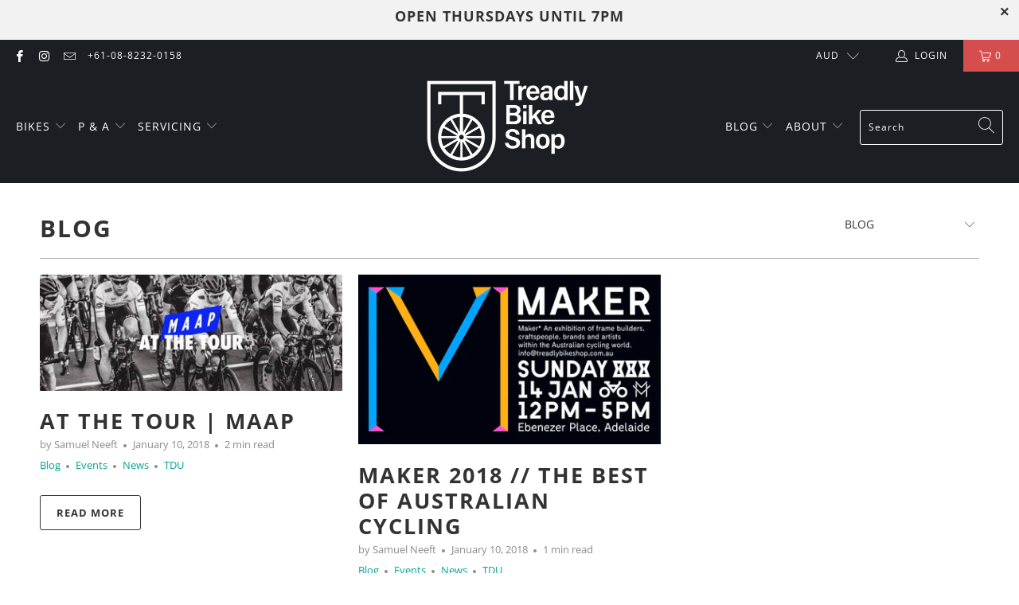

--- FILE ---
content_type: text/html; charset=utf-8
request_url: https://treadlybikeshop.com.au/blogs/events/tagged/blog
body_size: 28474
content:


 <!DOCTYPE html>
<html lang="en"> <head> <meta charset="utf-8"> <meta http-equiv="cleartype" content="on"> <meta name="robots" content="index,follow"> <!-- Mobile Specific Metas --> <meta name="HandheldFriendly" content="True"> <meta name="MobileOptimized" content="320"> <meta name="viewport" content="width=device-width,initial-scale=1"> <meta name="theme-color" content="rgba(0,0,0,0)"> <title>
      Events Tagged "Blog" - Treadly Bike Shop</title> <link rel="preconnect dns-prefetch" href="https://fonts.shopifycdn.com" /> <link rel="preconnect dns-prefetch" href="https://cdn.shopify.com" /> <link rel="preconnect dns-prefetch" href="https://v.shopify.com" /> <link rel="preconnect dns-prefetch" href="https://cdn.shopifycloud.com" /> <link rel="stylesheet" href="https://cdnjs.cloudflare.com/ajax/libs/fancybox/3.5.6/jquery.fancybox.css"> <!-- Stylesheets for Turbo "6.1.2" --> <link href="//treadlybikeshop.com.au/cdn/shop/t/19/assets/styles.css?v=84130397476977400991764134299" rel="stylesheet" type="text/css" media="all" /> <script>
      window.lazySizesConfig = window.lazySizesConfig || {};

      lazySizesConfig.expand = 300;
      lazySizesConfig.loadHidden = false;

      /*! lazysizes - v5.2.2 - bgset plugin */
      !function(e,t){var a=function(){t(e.lazySizes),e.removeEventListener("lazyunveilread",a,!0)};t=t.bind(null,e,e.document),"object"==typeof module&&module.exports?t(require("lazysizes")):"function"==typeof define&&define.amd?define(["lazysizes"],t):e.lazySizes?a():e.addEventListener("lazyunveilread",a,!0)}(window,function(e,z,g){"use strict";var c,y,b,f,i,s,n,v,m;e.addEventListener&&(c=g.cfg,y=/\s+/g,b=/\s*\|\s+|\s+\|\s*/g,f=/^(.+?)(?:\s+\[\s*(.+?)\s*\])(?:\s+\[\s*(.+?)\s*\])?$/,i=/^\s*\(*\s*type\s*:\s*(.+?)\s*\)*\s*$/,s=/\(|\)|'/,n={contain:1,cover:1},v=function(e,t){var a;t&&((a=t.match(i))&&a[1]?e.setAttribute("type",a[1]):e.setAttribute("media",c.customMedia[t]||t))},m=function(e){var t,a,i,r;e.target._lazybgset&&(a=(t=e.target)._lazybgset,(i=t.currentSrc||t.src)&&((r=g.fire(a,"bgsetproxy",{src:i,useSrc:s.test(i)?JSON.stringify(i):i})).defaultPrevented||(a.style.backgroundImage="url("+r.detail.useSrc+")")),t._lazybgsetLoading&&(g.fire(a,"_lazyloaded",{},!1,!0),delete t._lazybgsetLoading))},addEventListener("lazybeforeunveil",function(e){var t,a,i,r,s,n,l,d,o,u;!e.defaultPrevented&&(t=e.target.getAttribute("data-bgset"))&&(o=e.target,(u=z.createElement("img")).alt="",u._lazybgsetLoading=!0,e.detail.firesLoad=!0,a=t,i=o,r=u,s=z.createElement("picture"),n=i.getAttribute(c.sizesAttr),l=i.getAttribute("data-ratio"),d=i.getAttribute("data-optimumx"),i._lazybgset&&i._lazybgset.parentNode==i&&i.removeChild(i._lazybgset),Object.defineProperty(r,"_lazybgset",{value:i,writable:!0}),Object.defineProperty(i,"_lazybgset",{value:s,writable:!0}),a=a.replace(y," ").split(b),s.style.display="none",r.className=c.lazyClass,1!=a.length||n||(n="auto"),a.forEach(function(e){var t,a=z.createElement("source");n&&"auto"!=n&&a.setAttribute("sizes",n),(t=e.match(f))?(a.setAttribute(c.srcsetAttr,t[1]),v(a,t[2]),v(a,t[3])):a.setAttribute(c.srcsetAttr,e),s.appendChild(a)}),n&&(r.setAttribute(c.sizesAttr,n),i.removeAttribute(c.sizesAttr),i.removeAttribute("sizes")),d&&r.setAttribute("data-optimumx",d),l&&r.setAttribute("data-ratio",l),s.appendChild(r),i.appendChild(s),setTimeout(function(){g.loader.unveil(u),g.rAF(function(){g.fire(u,"_lazyloaded",{},!0,!0),u.complete&&m({target:u})})}))}),z.addEventListener("load",m,!0),e.addEventListener("lazybeforesizes",function(e){var t,a,i,r;e.detail.instance==g&&e.target._lazybgset&&e.detail.dataAttr&&(t=e.target._lazybgset,i=t,r=(getComputedStyle(i)||{getPropertyValue:function(){}}).getPropertyValue("background-size"),!n[r]&&n[i.style.backgroundSize]&&(r=i.style.backgroundSize),n[a=r]&&(e.target._lazysizesParentFit=a,g.rAF(function(){e.target.setAttribute("data-parent-fit",a),e.target._lazysizesParentFit&&delete e.target._lazysizesParentFit})))},!0),z.documentElement.addEventListener("lazybeforesizes",function(e){var t,a;!e.defaultPrevented&&e.target._lazybgset&&e.detail.instance==g&&(e.detail.width=(t=e.target._lazybgset,a=g.gW(t,t.parentNode),(!t._lazysizesWidth||a>t._lazysizesWidth)&&(t._lazysizesWidth=a),t._lazysizesWidth))}))});

      /*! lazysizes - v5.2.2 */
      !function(e){var t=function(u,D,f){"use strict";var k,H;if(function(){var e;var t={lazyClass:"lazyload",loadedClass:"lazyloaded",loadingClass:"lazyloading",preloadClass:"lazypreload",errorClass:"lazyerror",autosizesClass:"lazyautosizes",srcAttr:"data-src",srcsetAttr:"data-srcset",sizesAttr:"data-sizes",minSize:40,customMedia:{},init:true,expFactor:1.5,hFac:.8,loadMode:2,loadHidden:true,ricTimeout:0,throttleDelay:125};H=u.lazySizesConfig||u.lazysizesConfig||{};for(e in t){if(!(e in H)){H[e]=t[e]}}}(),!D||!D.getElementsByClassName){return{init:function(){},cfg:H,noSupport:true}}var O=D.documentElement,a=u.HTMLPictureElement,P="addEventListener",$="getAttribute",q=u[P].bind(u),I=u.setTimeout,U=u.requestAnimationFrame||I,l=u.requestIdleCallback,j=/^picture$/i,r=["load","error","lazyincluded","_lazyloaded"],i={},G=Array.prototype.forEach,J=function(e,t){if(!i[t]){i[t]=new RegExp("(\\s|^)"+t+"(\\s|$)")}return i[t].test(e[$]("class")||"")&&i[t]},K=function(e,t){if(!J(e,t)){e.setAttribute("class",(e[$]("class")||"").trim()+" "+t)}},Q=function(e,t){var i;if(i=J(e,t)){e.setAttribute("class",(e[$]("class")||"").replace(i," "))}},V=function(t,i,e){var a=e?P:"removeEventListener";if(e){V(t,i)}r.forEach(function(e){t[a](e,i)})},X=function(e,t,i,a,r){var n=D.createEvent("Event");if(!i){i={}}i.instance=k;n.initEvent(t,!a,!r);n.detail=i;e.dispatchEvent(n);return n},Y=function(e,t){var i;if(!a&&(i=u.picturefill||H.pf)){if(t&&t.src&&!e[$]("srcset")){e.setAttribute("srcset",t.src)}i({reevaluate:true,elements:[e]})}else if(t&&t.src){e.src=t.src}},Z=function(e,t){return(getComputedStyle(e,null)||{})[t]},s=function(e,t,i){i=i||e.offsetWidth;while(i<H.minSize&&t&&!e._lazysizesWidth){i=t.offsetWidth;t=t.parentNode}return i},ee=function(){var i,a;var t=[];var r=[];var n=t;var s=function(){var e=n;n=t.length?r:t;i=true;a=false;while(e.length){e.shift()()}i=false};var e=function(e,t){if(i&&!t){e.apply(this,arguments)}else{n.push(e);if(!a){a=true;(D.hidden?I:U)(s)}}};e._lsFlush=s;return e}(),te=function(i,e){return e?function(){ee(i)}:function(){var e=this;var t=arguments;ee(function(){i.apply(e,t)})}},ie=function(e){var i;var a=0;var r=H.throttleDelay;var n=H.ricTimeout;var t=function(){i=false;a=f.now();e()};var s=l&&n>49?function(){l(t,{timeout:n});if(n!==H.ricTimeout){n=H.ricTimeout}}:te(function(){I(t)},true);return function(e){var t;if(e=e===true){n=33}if(i){return}i=true;t=r-(f.now()-a);if(t<0){t=0}if(e||t<9){s()}else{I(s,t)}}},ae=function(e){var t,i;var a=99;var r=function(){t=null;e()};var n=function(){var e=f.now()-i;if(e<a){I(n,a-e)}else{(l||r)(r)}};return function(){i=f.now();if(!t){t=I(n,a)}}},e=function(){var v,m,c,h,e;var y,z,g,p,C,b,A;var n=/^img$/i;var d=/^iframe$/i;var E="onscroll"in u&&!/(gle|ing)bot/.test(navigator.userAgent);var _=0;var w=0;var N=0;var M=-1;var x=function(e){N--;if(!e||N<0||!e.target){N=0}};var W=function(e){if(A==null){A=Z(D.body,"visibility")=="hidden"}return A||!(Z(e.parentNode,"visibility")=="hidden"&&Z(e,"visibility")=="hidden")};var S=function(e,t){var i;var a=e;var r=W(e);g-=t;b+=t;p-=t;C+=t;while(r&&(a=a.offsetParent)&&a!=D.body&&a!=O){r=(Z(a,"opacity")||1)>0;if(r&&Z(a,"overflow")!="visible"){i=a.getBoundingClientRect();r=C>i.left&&p<i.right&&b>i.top-1&&g<i.bottom+1}}return r};var t=function(){var e,t,i,a,r,n,s,l,o,u,f,c;var d=k.elements;if((h=H.loadMode)&&N<8&&(e=d.length)){t=0;M++;for(;t<e;t++){if(!d[t]||d[t]._lazyRace){continue}if(!E||k.prematureUnveil&&k.prematureUnveil(d[t])){R(d[t]);continue}if(!(l=d[t][$]("data-expand"))||!(n=l*1)){n=w}if(!u){u=!H.expand||H.expand<1?O.clientHeight>500&&O.clientWidth>500?500:370:H.expand;k._defEx=u;f=u*H.expFactor;c=H.hFac;A=null;if(w<f&&N<1&&M>2&&h>2&&!D.hidden){w=f;M=0}else if(h>1&&M>1&&N<6){w=u}else{w=_}}if(o!==n){y=innerWidth+n*c;z=innerHeight+n;s=n*-1;o=n}i=d[t].getBoundingClientRect();if((b=i.bottom)>=s&&(g=i.top)<=z&&(C=i.right)>=s*c&&(p=i.left)<=y&&(b||C||p||g)&&(H.loadHidden||W(d[t]))&&(m&&N<3&&!l&&(h<3||M<4)||S(d[t],n))){R(d[t]);r=true;if(N>9){break}}else if(!r&&m&&!a&&N<4&&M<4&&h>2&&(v[0]||H.preloadAfterLoad)&&(v[0]||!l&&(b||C||p||g||d[t][$](H.sizesAttr)!="auto"))){a=v[0]||d[t]}}if(a&&!r){R(a)}}};var i=ie(t);var B=function(e){var t=e.target;if(t._lazyCache){delete t._lazyCache;return}x(e);K(t,H.loadedClass);Q(t,H.loadingClass);V(t,L);X(t,"lazyloaded")};var a=te(B);var L=function(e){a({target:e.target})};var T=function(t,i){try{t.contentWindow.location.replace(i)}catch(e){t.src=i}};var F=function(e){var t;var i=e[$](H.srcsetAttr);if(t=H.customMedia[e[$]("data-media")||e[$]("media")]){e.setAttribute("media",t)}if(i){e.setAttribute("srcset",i)}};var s=te(function(t,e,i,a,r){var n,s,l,o,u,f;if(!(u=X(t,"lazybeforeunveil",e)).defaultPrevented){if(a){if(i){K(t,H.autosizesClass)}else{t.setAttribute("sizes",a)}}s=t[$](H.srcsetAttr);n=t[$](H.srcAttr);if(r){l=t.parentNode;o=l&&j.test(l.nodeName||"")}f=e.firesLoad||"src"in t&&(s||n||o);u={target:t};K(t,H.loadingClass);if(f){clearTimeout(c);c=I(x,2500);V(t,L,true)}if(o){G.call(l.getElementsByTagName("source"),F)}if(s){t.setAttribute("srcset",s)}else if(n&&!o){if(d.test(t.nodeName)){T(t,n)}else{t.src=n}}if(r&&(s||o)){Y(t,{src:n})}}if(t._lazyRace){delete t._lazyRace}Q(t,H.lazyClass);ee(function(){var e=t.complete&&t.naturalWidth>1;if(!f||e){if(e){K(t,"ls-is-cached")}B(u);t._lazyCache=true;I(function(){if("_lazyCache"in t){delete t._lazyCache}},9)}if(t.loading=="lazy"){N--}},true)});var R=function(e){if(e._lazyRace){return}var t;var i=n.test(e.nodeName);var a=i&&(e[$](H.sizesAttr)||e[$]("sizes"));var r=a=="auto";if((r||!m)&&i&&(e[$]("src")||e.srcset)&&!e.complete&&!J(e,H.errorClass)&&J(e,H.lazyClass)){return}t=X(e,"lazyunveilread").detail;if(r){re.updateElem(e,true,e.offsetWidth)}e._lazyRace=true;N++;s(e,t,r,a,i)};var r=ae(function(){H.loadMode=3;i()});var l=function(){if(H.loadMode==3){H.loadMode=2}r()};var o=function(){if(m){return}if(f.now()-e<999){I(o,999);return}m=true;H.loadMode=3;i();q("scroll",l,true)};return{_:function(){e=f.now();k.elements=D.getElementsByClassName(H.lazyClass);v=D.getElementsByClassName(H.lazyClass+" "+H.preloadClass);q("scroll",i,true);q("resize",i,true);q("pageshow",function(e){if(e.persisted){var t=D.querySelectorAll("."+H.loadingClass);if(t.length&&t.forEach){U(function(){t.forEach(function(e){if(e.complete){R(e)}})})}}});if(u.MutationObserver){new MutationObserver(i).observe(O,{childList:true,subtree:true,attributes:true})}else{O[P]("DOMNodeInserted",i,true);O[P]("DOMAttrModified",i,true);setInterval(i,999)}q("hashchange",i,true);["focus","mouseover","click","load","transitionend","animationend"].forEach(function(e){D[P](e,i,true)});if(/d$|^c/.test(D.readyState)){o()}else{q("load",o);D[P]("DOMContentLoaded",i);I(o,2e4)}if(k.elements.length){t();ee._lsFlush()}else{i()}},checkElems:i,unveil:R,_aLSL:l}}(),re=function(){var i;var n=te(function(e,t,i,a){var r,n,s;e._lazysizesWidth=a;a+="px";e.setAttribute("sizes",a);if(j.test(t.nodeName||"")){r=t.getElementsByTagName("source");for(n=0,s=r.length;n<s;n++){r[n].setAttribute("sizes",a)}}if(!i.detail.dataAttr){Y(e,i.detail)}});var a=function(e,t,i){var a;var r=e.parentNode;if(r){i=s(e,r,i);a=X(e,"lazybeforesizes",{width:i,dataAttr:!!t});if(!a.defaultPrevented){i=a.detail.width;if(i&&i!==e._lazysizesWidth){n(e,r,a,i)}}}};var e=function(){var e;var t=i.length;if(t){e=0;for(;e<t;e++){a(i[e])}}};var t=ae(e);return{_:function(){i=D.getElementsByClassName(H.autosizesClass);q("resize",t)},checkElems:t,updateElem:a}}(),t=function(){if(!t.i&&D.getElementsByClassName){t.i=true;re._();e._()}};return I(function(){H.init&&t()}),k={cfg:H,autoSizer:re,loader:e,init:t,uP:Y,aC:K,rC:Q,hC:J,fire:X,gW:s,rAF:ee}}(e,e.document,Date);e.lazySizes=t,"object"==typeof module&&module.exports&&(module.exports=t)}("undefined"!=typeof window?window:{});</script> <link rel="shortcut icon" type="image/x-icon" href="//treadlybikeshop.com.au/cdn/shop/files/Treadly_Shield_Mono_180x180.png?v=1614331447"> <link rel="apple-touch-icon" href="//treadlybikeshop.com.au/cdn/shop/files/Treadly_Shield_Mono_180x180.png?v=1614331447"/> <link rel="apple-touch-icon" sizes="57x57" href="//treadlybikeshop.com.au/cdn/shop/files/Treadly_Shield_Mono_57x57.png?v=1614331447"/> <link rel="apple-touch-icon" sizes="60x60" href="//treadlybikeshop.com.au/cdn/shop/files/Treadly_Shield_Mono_60x60.png?v=1614331447"/> <link rel="apple-touch-icon" sizes="72x72" href="//treadlybikeshop.com.au/cdn/shop/files/Treadly_Shield_Mono_72x72.png?v=1614331447"/> <link rel="apple-touch-icon" sizes="76x76" href="//treadlybikeshop.com.au/cdn/shop/files/Treadly_Shield_Mono_76x76.png?v=1614331447"/> <link rel="apple-touch-icon" sizes="114x114" href="//treadlybikeshop.com.au/cdn/shop/files/Treadly_Shield_Mono_114x114.png?v=1614331447"/> <link rel="apple-touch-icon" sizes="180x180" href="//treadlybikeshop.com.au/cdn/shop/files/Treadly_Shield_Mono_180x180.png?v=1614331447"/> <link rel="apple-touch-icon" sizes="228x228" href="//treadlybikeshop.com.au/cdn/shop/files/Treadly_Shield_Mono_228x228.png?v=1614331447"/> <link rel="canonical" href="https://treadlybikeshop.com.au/blogs/events/tagged/blog" /> <script>window.performance && window.performance.mark && window.performance.mark('shopify.content_for_header.start');</script><meta name="facebook-domain-verification" content="7sfub3tq6c96sd0fw10yu2yo96mc2j">
<meta name="facebook-domain-verification" content="5hkgjbi25kcftog36t58jv6ylynyvc">
<meta id="shopify-digital-wallet" name="shopify-digital-wallet" content="/23400283/digital_wallets/dialog">
<meta name="shopify-checkout-api-token" content="2caeddc41b7324f9a417e09a2d1d4bdc">
<link rel="alternate" type="application/atom+xml" title="Feed" href="/blogs/events/tagged/blog.atom" />
<script async="async" src="/checkouts/internal/preloads.js?locale=en-AU"></script>
<link rel="preconnect" href="https://shop.app" crossorigin="anonymous">
<script async="async" src="https://shop.app/checkouts/internal/preloads.js?locale=en-AU&shop_id=23400283" crossorigin="anonymous"></script>
<script id="apple-pay-shop-capabilities" type="application/json">{"shopId":23400283,"countryCode":"AU","currencyCode":"AUD","merchantCapabilities":["supports3DS"],"merchantId":"gid:\/\/shopify\/Shop\/23400283","merchantName":"Treadly Bike Shop","requiredBillingContactFields":["postalAddress","email","phone"],"requiredShippingContactFields":["postalAddress","email","phone"],"shippingType":"shipping","supportedNetworks":["visa","masterCard","amex","jcb"],"total":{"type":"pending","label":"Treadly Bike Shop","amount":"1.00"},"shopifyPaymentsEnabled":true,"supportsSubscriptions":true}</script>
<script id="shopify-features" type="application/json">{"accessToken":"2caeddc41b7324f9a417e09a2d1d4bdc","betas":["rich-media-storefront-analytics"],"domain":"treadlybikeshop.com.au","predictiveSearch":true,"shopId":23400283,"locale":"en"}</script>
<script>var Shopify = Shopify || {};
Shopify.shop = "treadly-bike-shop.myshopify.com";
Shopify.locale = "en";
Shopify.currency = {"active":"AUD","rate":"1.0"};
Shopify.country = "AU";
Shopify.theme = {"name":"turbo-April-5-2018-May-4-2018-Septemb (Feb-7-2021)","id":82259935345,"schema_name":"Turbo","schema_version":"6.1.2","theme_store_id":null,"role":"main"};
Shopify.theme.handle = "null";
Shopify.theme.style = {"id":null,"handle":null};
Shopify.cdnHost = "treadlybikeshop.com.au/cdn";
Shopify.routes = Shopify.routes || {};
Shopify.routes.root = "/";</script>
<script type="module">!function(o){(o.Shopify=o.Shopify||{}).modules=!0}(window);</script>
<script>!function(o){function n(){var o=[];function n(){o.push(Array.prototype.slice.apply(arguments))}return n.q=o,n}var t=o.Shopify=o.Shopify||{};t.loadFeatures=n(),t.autoloadFeatures=n()}(window);</script>
<script>
  window.ShopifyPay = window.ShopifyPay || {};
  window.ShopifyPay.apiHost = "shop.app\/pay";
  window.ShopifyPay.redirectState = null;
</script>
<script id="shop-js-analytics" type="application/json">{"pageType":"blog"}</script>
<script defer="defer" async type="module" src="//treadlybikeshop.com.au/cdn/shopifycloud/shop-js/modules/v2/client.init-shop-cart-sync_BN7fPSNr.en.esm.js"></script>
<script defer="defer" async type="module" src="//treadlybikeshop.com.au/cdn/shopifycloud/shop-js/modules/v2/chunk.common_Cbph3Kss.esm.js"></script>
<script defer="defer" async type="module" src="//treadlybikeshop.com.au/cdn/shopifycloud/shop-js/modules/v2/chunk.modal_DKumMAJ1.esm.js"></script>
<script type="module">
  await import("//treadlybikeshop.com.au/cdn/shopifycloud/shop-js/modules/v2/client.init-shop-cart-sync_BN7fPSNr.en.esm.js");
await import("//treadlybikeshop.com.au/cdn/shopifycloud/shop-js/modules/v2/chunk.common_Cbph3Kss.esm.js");
await import("//treadlybikeshop.com.au/cdn/shopifycloud/shop-js/modules/v2/chunk.modal_DKumMAJ1.esm.js");

  window.Shopify.SignInWithShop?.initShopCartSync?.({"fedCMEnabled":true,"windoidEnabled":true});

</script>
<script>
  window.Shopify = window.Shopify || {};
  if (!window.Shopify.featureAssets) window.Shopify.featureAssets = {};
  window.Shopify.featureAssets['shop-js'] = {"shop-cart-sync":["modules/v2/client.shop-cart-sync_CJVUk8Jm.en.esm.js","modules/v2/chunk.common_Cbph3Kss.esm.js","modules/v2/chunk.modal_DKumMAJ1.esm.js"],"init-fed-cm":["modules/v2/client.init-fed-cm_7Fvt41F4.en.esm.js","modules/v2/chunk.common_Cbph3Kss.esm.js","modules/v2/chunk.modal_DKumMAJ1.esm.js"],"init-shop-email-lookup-coordinator":["modules/v2/client.init-shop-email-lookup-coordinator_Cc088_bR.en.esm.js","modules/v2/chunk.common_Cbph3Kss.esm.js","modules/v2/chunk.modal_DKumMAJ1.esm.js"],"init-windoid":["modules/v2/client.init-windoid_hPopwJRj.en.esm.js","modules/v2/chunk.common_Cbph3Kss.esm.js","modules/v2/chunk.modal_DKumMAJ1.esm.js"],"shop-button":["modules/v2/client.shop-button_B0jaPSNF.en.esm.js","modules/v2/chunk.common_Cbph3Kss.esm.js","modules/v2/chunk.modal_DKumMAJ1.esm.js"],"shop-cash-offers":["modules/v2/client.shop-cash-offers_DPIskqss.en.esm.js","modules/v2/chunk.common_Cbph3Kss.esm.js","modules/v2/chunk.modal_DKumMAJ1.esm.js"],"shop-toast-manager":["modules/v2/client.shop-toast-manager_CK7RT69O.en.esm.js","modules/v2/chunk.common_Cbph3Kss.esm.js","modules/v2/chunk.modal_DKumMAJ1.esm.js"],"init-shop-cart-sync":["modules/v2/client.init-shop-cart-sync_BN7fPSNr.en.esm.js","modules/v2/chunk.common_Cbph3Kss.esm.js","modules/v2/chunk.modal_DKumMAJ1.esm.js"],"init-customer-accounts-sign-up":["modules/v2/client.init-customer-accounts-sign-up_CfPf4CXf.en.esm.js","modules/v2/client.shop-login-button_DeIztwXF.en.esm.js","modules/v2/chunk.common_Cbph3Kss.esm.js","modules/v2/chunk.modal_DKumMAJ1.esm.js"],"pay-button":["modules/v2/client.pay-button_CgIwFSYN.en.esm.js","modules/v2/chunk.common_Cbph3Kss.esm.js","modules/v2/chunk.modal_DKumMAJ1.esm.js"],"init-customer-accounts":["modules/v2/client.init-customer-accounts_DQ3x16JI.en.esm.js","modules/v2/client.shop-login-button_DeIztwXF.en.esm.js","modules/v2/chunk.common_Cbph3Kss.esm.js","modules/v2/chunk.modal_DKumMAJ1.esm.js"],"avatar":["modules/v2/client.avatar_BTnouDA3.en.esm.js"],"init-shop-for-new-customer-accounts":["modules/v2/client.init-shop-for-new-customer-accounts_CsZy_esa.en.esm.js","modules/v2/client.shop-login-button_DeIztwXF.en.esm.js","modules/v2/chunk.common_Cbph3Kss.esm.js","modules/v2/chunk.modal_DKumMAJ1.esm.js"],"shop-follow-button":["modules/v2/client.shop-follow-button_BRMJjgGd.en.esm.js","modules/v2/chunk.common_Cbph3Kss.esm.js","modules/v2/chunk.modal_DKumMAJ1.esm.js"],"checkout-modal":["modules/v2/client.checkout-modal_B9Drz_yf.en.esm.js","modules/v2/chunk.common_Cbph3Kss.esm.js","modules/v2/chunk.modal_DKumMAJ1.esm.js"],"shop-login-button":["modules/v2/client.shop-login-button_DeIztwXF.en.esm.js","modules/v2/chunk.common_Cbph3Kss.esm.js","modules/v2/chunk.modal_DKumMAJ1.esm.js"],"lead-capture":["modules/v2/client.lead-capture_DXYzFM3R.en.esm.js","modules/v2/chunk.common_Cbph3Kss.esm.js","modules/v2/chunk.modal_DKumMAJ1.esm.js"],"shop-login":["modules/v2/client.shop-login_CA5pJqmO.en.esm.js","modules/v2/chunk.common_Cbph3Kss.esm.js","modules/v2/chunk.modal_DKumMAJ1.esm.js"],"payment-terms":["modules/v2/client.payment-terms_BxzfvcZJ.en.esm.js","modules/v2/chunk.common_Cbph3Kss.esm.js","modules/v2/chunk.modal_DKumMAJ1.esm.js"]};
</script>
<script>(function() {
  var isLoaded = false;
  function asyncLoad() {
    if (isLoaded) return;
    isLoaded = true;
    var urls = ["https:\/\/chimpstatic.com\/mcjs-connected\/js\/users\/3ec1565af3a2d25bcc7d8839a\/1714a9d5c1d4ba8b5a7f66cef.js?shop=treadly-bike-shop.myshopify.com"];
    for (var i = 0; i <urls.length; i++) {
      var s = document.createElement('script');
      s.type = 'text/javascript';
      s.async = true;
      s.src = urls[i];
      var x = document.getElementsByTagName('script')[0];
      x.parentNode.insertBefore(s, x);
    }
  };
  if(window.attachEvent) {
    window.attachEvent('onload', asyncLoad);
  } else {
    window.addEventListener('load', asyncLoad, false);
  }
})();</script>
<script id="__st">var __st={"a":23400283,"offset":37800,"reqid":"2ffb50b5-852e-49f1-9f14-ba2f6eca8079-1769764643","pageurl":"treadlybikeshop.com.au\/blogs\/events\/tagged\/blog","s":"blogs-1835991067","u":"dd3731c9656f","p":"blog","rtyp":"blog","rid":1835991067};</script>
<script>window.ShopifyPaypalV4VisibilityTracking = true;</script>
<script id="captcha-bootstrap">!function(){'use strict';const t='contact',e='account',n='new_comment',o=[[t,t],['blogs',n],['comments',n],[t,'customer']],c=[[e,'customer_login'],[e,'guest_login'],[e,'recover_customer_password'],[e,'create_customer']],r=t=>t.map((([t,e])=>`form[action*='/${t}']:not([data-nocaptcha='true']) input[name='form_type'][value='${e}']`)).join(','),a=t=>()=>t?[...document.querySelectorAll(t)].map((t=>t.form)):[];function s(){const t=[...o],e=r(t);return a(e)}const i='password',u='form_key',d=['recaptcha-v3-token','g-recaptcha-response','h-captcha-response',i],f=()=>{try{return window.sessionStorage}catch{return}},m='__shopify_v',_=t=>t.elements[u];function p(t,e,n=!1){try{const o=window.sessionStorage,c=JSON.parse(o.getItem(e)),{data:r}=function(t){const{data:e,action:n}=t;return t[m]||n?{data:e,action:n}:{data:t,action:n}}(c);for(const[e,n]of Object.entries(r))t.elements[e]&&(t.elements[e].value=n);n&&o.removeItem(e)}catch(o){console.error('form repopulation failed',{error:o})}}const l='form_type',E='cptcha';function T(t){t.dataset[E]=!0}const w=window,h=w.document,L='Shopify',v='ce_forms',y='captcha';let A=!1;((t,e)=>{const n=(g='f06e6c50-85a8-45c8-87d0-21a2b65856fe',I='https://cdn.shopify.com/shopifycloud/storefront-forms-hcaptcha/ce_storefront_forms_captcha_hcaptcha.v1.5.2.iife.js',D={infoText:'Protected by hCaptcha',privacyText:'Privacy',termsText:'Terms'},(t,e,n)=>{const o=w[L][v],c=o.bindForm;if(c)return c(t,g,e,D).then(n);var r;o.q.push([[t,g,e,D],n]),r=I,A||(h.body.append(Object.assign(h.createElement('script'),{id:'captcha-provider',async:!0,src:r})),A=!0)});var g,I,D;w[L]=w[L]||{},w[L][v]=w[L][v]||{},w[L][v].q=[],w[L][y]=w[L][y]||{},w[L][y].protect=function(t,e){n(t,void 0,e),T(t)},Object.freeze(w[L][y]),function(t,e,n,w,h,L){const[v,y,A,g]=function(t,e,n){const i=e?o:[],u=t?c:[],d=[...i,...u],f=r(d),m=r(i),_=r(d.filter((([t,e])=>n.includes(e))));return[a(f),a(m),a(_),s()]}(w,h,L),I=t=>{const e=t.target;return e instanceof HTMLFormElement?e:e&&e.form},D=t=>v().includes(t);t.addEventListener('submit',(t=>{const e=I(t);if(!e)return;const n=D(e)&&!e.dataset.hcaptchaBound&&!e.dataset.recaptchaBound,o=_(e),c=g().includes(e)&&(!o||!o.value);(n||c)&&t.preventDefault(),c&&!n&&(function(t){try{if(!f())return;!function(t){const e=f();if(!e)return;const n=_(t);if(!n)return;const o=n.value;o&&e.removeItem(o)}(t);const e=Array.from(Array(32),(()=>Math.random().toString(36)[2])).join('');!function(t,e){_(t)||t.append(Object.assign(document.createElement('input'),{type:'hidden',name:u})),t.elements[u].value=e}(t,e),function(t,e){const n=f();if(!n)return;const o=[...t.querySelectorAll(`input[type='${i}']`)].map((({name:t})=>t)),c=[...d,...o],r={};for(const[a,s]of new FormData(t).entries())c.includes(a)||(r[a]=s);n.setItem(e,JSON.stringify({[m]:1,action:t.action,data:r}))}(t,e)}catch(e){console.error('failed to persist form',e)}}(e),e.submit())}));const S=(t,e)=>{t&&!t.dataset[E]&&(n(t,e.some((e=>e===t))),T(t))};for(const o of['focusin','change'])t.addEventListener(o,(t=>{const e=I(t);D(e)&&S(e,y())}));const B=e.get('form_key'),M=e.get(l),P=B&&M;t.addEventListener('DOMContentLoaded',(()=>{const t=y();if(P)for(const e of t)e.elements[l].value===M&&p(e,B);[...new Set([...A(),...v().filter((t=>'true'===t.dataset.shopifyCaptcha))])].forEach((e=>S(e,t)))}))}(h,new URLSearchParams(w.location.search),n,t,e,['guest_login'])})(!0,!0)}();</script>
<script integrity="sha256-4kQ18oKyAcykRKYeNunJcIwy7WH5gtpwJnB7kiuLZ1E=" data-source-attribution="shopify.loadfeatures" defer="defer" src="//treadlybikeshop.com.au/cdn/shopifycloud/storefront/assets/storefront/load_feature-a0a9edcb.js" crossorigin="anonymous"></script>
<script crossorigin="anonymous" defer="defer" src="//treadlybikeshop.com.au/cdn/shopifycloud/storefront/assets/shopify_pay/storefront-65b4c6d7.js?v=20250812"></script>
<script data-source-attribution="shopify.dynamic_checkout.dynamic.init">var Shopify=Shopify||{};Shopify.PaymentButton=Shopify.PaymentButton||{isStorefrontPortableWallets:!0,init:function(){window.Shopify.PaymentButton.init=function(){};var t=document.createElement("script");t.src="https://treadlybikeshop.com.au/cdn/shopifycloud/portable-wallets/latest/portable-wallets.en.js",t.type="module",document.head.appendChild(t)}};
</script>
<script data-source-attribution="shopify.dynamic_checkout.buyer_consent">
  function portableWalletsHideBuyerConsent(e){var t=document.getElementById("shopify-buyer-consent"),n=document.getElementById("shopify-subscription-policy-button");t&&n&&(t.classList.add("hidden"),t.setAttribute("aria-hidden","true"),n.removeEventListener("click",e))}function portableWalletsShowBuyerConsent(e){var t=document.getElementById("shopify-buyer-consent"),n=document.getElementById("shopify-subscription-policy-button");t&&n&&(t.classList.remove("hidden"),t.removeAttribute("aria-hidden"),n.addEventListener("click",e))}window.Shopify?.PaymentButton&&(window.Shopify.PaymentButton.hideBuyerConsent=portableWalletsHideBuyerConsent,window.Shopify.PaymentButton.showBuyerConsent=portableWalletsShowBuyerConsent);
</script>
<script data-source-attribution="shopify.dynamic_checkout.cart.bootstrap">document.addEventListener("DOMContentLoaded",(function(){function t(){return document.querySelector("shopify-accelerated-checkout-cart, shopify-accelerated-checkout")}if(t())Shopify.PaymentButton.init();else{new MutationObserver((function(e,n){t()&&(Shopify.PaymentButton.init(),n.disconnect())})).observe(document.body,{childList:!0,subtree:!0})}}));
</script>
<link id="shopify-accelerated-checkout-styles" rel="stylesheet" media="screen" href="https://treadlybikeshop.com.au/cdn/shopifycloud/portable-wallets/latest/accelerated-checkout-backwards-compat.css" crossorigin="anonymous">
<style id="shopify-accelerated-checkout-cart">
        #shopify-buyer-consent {
  margin-top: 1em;
  display: inline-block;
  width: 100%;
}

#shopify-buyer-consent.hidden {
  display: none;
}

#shopify-subscription-policy-button {
  background: none;
  border: none;
  padding: 0;
  text-decoration: underline;
  font-size: inherit;
  cursor: pointer;
}

#shopify-subscription-policy-button::before {
  box-shadow: none;
}

      </style>

<script>window.performance && window.performance.mark && window.performance.mark('shopify.content_for_header.end');</script>

    

<meta name="author" content="Treadly Bike Shop">
<meta property="og:url" content="https://treadlybikeshop.com.au/blogs/events/tagged/blog">
<meta property="og:site_name" content="Treadly Bike Shop"> <meta property="og:type" content="article"> <meta property="og:title" content="Events"> <meta property="og:image" content="https://treadlybikeshop.com.au/cdn/shop/articles/26231748_828165910700667_2693508858605086181_n_adcc94a5-b961-4c31-8c94-088cf839d2fb_600x.jpg?v=1563393380"> <meta property="og:image:secure_url" content="https://treadlybikeshop.com.au/cdn/shop/articles/26231748_828165910700667_2693508858605086181_n_adcc94a5-b961-4c31-8c94-088cf839d2fb_600x.jpg?v=1563393380"> <meta property="og:image:width" content="820"> <meta property="og:image:height" content="315"> <meta property="og:image:alt" content="At The Tour | MAAP">
    
  






<meta name="twitter:card" content="summary"><link href="https://monorail-edge.shopifysvc.com" rel="dns-prefetch">
<script>(function(){if ("sendBeacon" in navigator && "performance" in window) {try {var session_token_from_headers = performance.getEntriesByType('navigation')[0].serverTiming.find(x => x.name == '_s').description;} catch {var session_token_from_headers = undefined;}var session_cookie_matches = document.cookie.match(/_shopify_s=([^;]*)/);var session_token_from_cookie = session_cookie_matches && session_cookie_matches.length === 2 ? session_cookie_matches[1] : "";var session_token = session_token_from_headers || session_token_from_cookie || "";function handle_abandonment_event(e) {var entries = performance.getEntries().filter(function(entry) {return /monorail-edge.shopifysvc.com/.test(entry.name);});if (!window.abandonment_tracked && entries.length === 0) {window.abandonment_tracked = true;var currentMs = Date.now();var navigation_start = performance.timing.navigationStart;var payload = {shop_id: 23400283,url: window.location.href,navigation_start,duration: currentMs - navigation_start,session_token,page_type: "blog"};window.navigator.sendBeacon("https://monorail-edge.shopifysvc.com/v1/produce", JSON.stringify({schema_id: "online_store_buyer_site_abandonment/1.1",payload: payload,metadata: {event_created_at_ms: currentMs,event_sent_at_ms: currentMs}}));}}window.addEventListener('pagehide', handle_abandonment_event);}}());</script>
<script id="web-pixels-manager-setup">(function e(e,d,r,n,o){if(void 0===o&&(o={}),!Boolean(null===(a=null===(i=window.Shopify)||void 0===i?void 0:i.analytics)||void 0===a?void 0:a.replayQueue)){var i,a;window.Shopify=window.Shopify||{};var t=window.Shopify;t.analytics=t.analytics||{};var s=t.analytics;s.replayQueue=[],s.publish=function(e,d,r){return s.replayQueue.push([e,d,r]),!0};try{self.performance.mark("wpm:start")}catch(e){}var l=function(){var e={modern:/Edge?\/(1{2}[4-9]|1[2-9]\d|[2-9]\d{2}|\d{4,})\.\d+(\.\d+|)|Firefox\/(1{2}[4-9]|1[2-9]\d|[2-9]\d{2}|\d{4,})\.\d+(\.\d+|)|Chrom(ium|e)\/(9{2}|\d{3,})\.\d+(\.\d+|)|(Maci|X1{2}).+ Version\/(15\.\d+|(1[6-9]|[2-9]\d|\d{3,})\.\d+)([,.]\d+|)( \(\w+\)|)( Mobile\/\w+|) Safari\/|Chrome.+OPR\/(9{2}|\d{3,})\.\d+\.\d+|(CPU[ +]OS|iPhone[ +]OS|CPU[ +]iPhone|CPU IPhone OS|CPU iPad OS)[ +]+(15[._]\d+|(1[6-9]|[2-9]\d|\d{3,})[._]\d+)([._]\d+|)|Android:?[ /-](13[3-9]|1[4-9]\d|[2-9]\d{2}|\d{4,})(\.\d+|)(\.\d+|)|Android.+Firefox\/(13[5-9]|1[4-9]\d|[2-9]\d{2}|\d{4,})\.\d+(\.\d+|)|Android.+Chrom(ium|e)\/(13[3-9]|1[4-9]\d|[2-9]\d{2}|\d{4,})\.\d+(\.\d+|)|SamsungBrowser\/([2-9]\d|\d{3,})\.\d+/,legacy:/Edge?\/(1[6-9]|[2-9]\d|\d{3,})\.\d+(\.\d+|)|Firefox\/(5[4-9]|[6-9]\d|\d{3,})\.\d+(\.\d+|)|Chrom(ium|e)\/(5[1-9]|[6-9]\d|\d{3,})\.\d+(\.\d+|)([\d.]+$|.*Safari\/(?![\d.]+ Edge\/[\d.]+$))|(Maci|X1{2}).+ Version\/(10\.\d+|(1[1-9]|[2-9]\d|\d{3,})\.\d+)([,.]\d+|)( \(\w+\)|)( Mobile\/\w+|) Safari\/|Chrome.+OPR\/(3[89]|[4-9]\d|\d{3,})\.\d+\.\d+|(CPU[ +]OS|iPhone[ +]OS|CPU[ +]iPhone|CPU IPhone OS|CPU iPad OS)[ +]+(10[._]\d+|(1[1-9]|[2-9]\d|\d{3,})[._]\d+)([._]\d+|)|Android:?[ /-](13[3-9]|1[4-9]\d|[2-9]\d{2}|\d{4,})(\.\d+|)(\.\d+|)|Mobile Safari.+OPR\/([89]\d|\d{3,})\.\d+\.\d+|Android.+Firefox\/(13[5-9]|1[4-9]\d|[2-9]\d{2}|\d{4,})\.\d+(\.\d+|)|Android.+Chrom(ium|e)\/(13[3-9]|1[4-9]\d|[2-9]\d{2}|\d{4,})\.\d+(\.\d+|)|Android.+(UC? ?Browser|UCWEB|U3)[ /]?(15\.([5-9]|\d{2,})|(1[6-9]|[2-9]\d|\d{3,})\.\d+)\.\d+|SamsungBrowser\/(5\.\d+|([6-9]|\d{2,})\.\d+)|Android.+MQ{2}Browser\/(14(\.(9|\d{2,})|)|(1[5-9]|[2-9]\d|\d{3,})(\.\d+|))(\.\d+|)|K[Aa][Ii]OS\/(3\.\d+|([4-9]|\d{2,})\.\d+)(\.\d+|)/},d=e.modern,r=e.legacy,n=navigator.userAgent;return n.match(d)?"modern":n.match(r)?"legacy":"unknown"}(),u="modern"===l?"modern":"legacy",c=(null!=n?n:{modern:"",legacy:""})[u],f=function(e){return[e.baseUrl,"/wpm","/b",e.hashVersion,"modern"===e.buildTarget?"m":"l",".js"].join("")}({baseUrl:d,hashVersion:r,buildTarget:u}),m=function(e){var d=e.version,r=e.bundleTarget,n=e.surface,o=e.pageUrl,i=e.monorailEndpoint;return{emit:function(e){var a=e.status,t=e.errorMsg,s=(new Date).getTime(),l=JSON.stringify({metadata:{event_sent_at_ms:s},events:[{schema_id:"web_pixels_manager_load/3.1",payload:{version:d,bundle_target:r,page_url:o,status:a,surface:n,error_msg:t},metadata:{event_created_at_ms:s}}]});if(!i)return console&&console.warn&&console.warn("[Web Pixels Manager] No Monorail endpoint provided, skipping logging."),!1;try{return self.navigator.sendBeacon.bind(self.navigator)(i,l)}catch(e){}var u=new XMLHttpRequest;try{return u.open("POST",i,!0),u.setRequestHeader("Content-Type","text/plain"),u.send(l),!0}catch(e){return console&&console.warn&&console.warn("[Web Pixels Manager] Got an unhandled error while logging to Monorail."),!1}}}}({version:r,bundleTarget:l,surface:e.surface,pageUrl:self.location.href,monorailEndpoint:e.monorailEndpoint});try{o.browserTarget=l,function(e){var d=e.src,r=e.async,n=void 0===r||r,o=e.onload,i=e.onerror,a=e.sri,t=e.scriptDataAttributes,s=void 0===t?{}:t,l=document.createElement("script"),u=document.querySelector("head"),c=document.querySelector("body");if(l.async=n,l.src=d,a&&(l.integrity=a,l.crossOrigin="anonymous"),s)for(var f in s)if(Object.prototype.hasOwnProperty.call(s,f))try{l.dataset[f]=s[f]}catch(e){}if(o&&l.addEventListener("load",o),i&&l.addEventListener("error",i),u)u.appendChild(l);else{if(!c)throw new Error("Did not find a head or body element to append the script");c.appendChild(l)}}({src:f,async:!0,onload:function(){if(!function(){var e,d;return Boolean(null===(d=null===(e=window.Shopify)||void 0===e?void 0:e.analytics)||void 0===d?void 0:d.initialized)}()){var d=window.webPixelsManager.init(e)||void 0;if(d){var r=window.Shopify.analytics;r.replayQueue.forEach((function(e){var r=e[0],n=e[1],o=e[2];d.publishCustomEvent(r,n,o)})),r.replayQueue=[],r.publish=d.publishCustomEvent,r.visitor=d.visitor,r.initialized=!0}}},onerror:function(){return m.emit({status:"failed",errorMsg:"".concat(f," has failed to load")})},sri:function(e){var d=/^sha384-[A-Za-z0-9+/=]+$/;return"string"==typeof e&&d.test(e)}(c)?c:"",scriptDataAttributes:o}),m.emit({status:"loading"})}catch(e){m.emit({status:"failed",errorMsg:(null==e?void 0:e.message)||"Unknown error"})}}})({shopId: 23400283,storefrontBaseUrl: "https://treadlybikeshop.com.au",extensionsBaseUrl: "https://extensions.shopifycdn.com/cdn/shopifycloud/web-pixels-manager",monorailEndpoint: "https://monorail-edge.shopifysvc.com/unstable/produce_batch",surface: "storefront-renderer",enabledBetaFlags: ["2dca8a86"],webPixelsConfigList: [{"id":"325386529","configuration":"{\"pixel_id\":\"347421202470961\",\"pixel_type\":\"facebook_pixel\",\"metaapp_system_user_token\":\"-\"}","eventPayloadVersion":"v1","runtimeContext":"OPEN","scriptVersion":"ca16bc87fe92b6042fbaa3acc2fbdaa6","type":"APP","apiClientId":2329312,"privacyPurposes":["ANALYTICS","MARKETING","SALE_OF_DATA"],"dataSharingAdjustments":{"protectedCustomerApprovalScopes":["read_customer_address","read_customer_email","read_customer_name","read_customer_personal_data","read_customer_phone"]}},{"id":"133333281","eventPayloadVersion":"v1","runtimeContext":"LAX","scriptVersion":"1","type":"CUSTOM","privacyPurposes":["MARKETING"],"name":"Meta pixel (migrated)"},{"id":"148668705","eventPayloadVersion":"v1","runtimeContext":"LAX","scriptVersion":"1","type":"CUSTOM","privacyPurposes":["ANALYTICS"],"name":"Google Analytics tag (migrated)"},{"id":"shopify-app-pixel","configuration":"{}","eventPayloadVersion":"v1","runtimeContext":"STRICT","scriptVersion":"0450","apiClientId":"shopify-pixel","type":"APP","privacyPurposes":["ANALYTICS","MARKETING"]},{"id":"shopify-custom-pixel","eventPayloadVersion":"v1","runtimeContext":"LAX","scriptVersion":"0450","apiClientId":"shopify-pixel","type":"CUSTOM","privacyPurposes":["ANALYTICS","MARKETING"]}],isMerchantRequest: false,initData: {"shop":{"name":"Treadly Bike Shop","paymentSettings":{"currencyCode":"AUD"},"myshopifyDomain":"treadly-bike-shop.myshopify.com","countryCode":"AU","storefrontUrl":"https:\/\/treadlybikeshop.com.au"},"customer":null,"cart":null,"checkout":null,"productVariants":[],"purchasingCompany":null},},"https://treadlybikeshop.com.au/cdn","1d2a099fw23dfb22ep557258f5m7a2edbae",{"modern":"","legacy":""},{"shopId":"23400283","storefrontBaseUrl":"https:\/\/treadlybikeshop.com.au","extensionBaseUrl":"https:\/\/extensions.shopifycdn.com\/cdn\/shopifycloud\/web-pixels-manager","surface":"storefront-renderer","enabledBetaFlags":"[\"2dca8a86\"]","isMerchantRequest":"false","hashVersion":"1d2a099fw23dfb22ep557258f5m7a2edbae","publish":"custom","events":"[[\"page_viewed\",{}]]"});</script><script>
  window.ShopifyAnalytics = window.ShopifyAnalytics || {};
  window.ShopifyAnalytics.meta = window.ShopifyAnalytics.meta || {};
  window.ShopifyAnalytics.meta.currency = 'AUD';
  var meta = {"page":{"pageType":"blog","resourceType":"blog","resourceId":1835991067,"requestId":"2ffb50b5-852e-49f1-9f14-ba2f6eca8079-1769764643"}};
  for (var attr in meta) {
    window.ShopifyAnalytics.meta[attr] = meta[attr];
  }
</script>
<script class="analytics">
  (function () {
    var customDocumentWrite = function(content) {
      var jquery = null;

      if (window.jQuery) {
        jquery = window.jQuery;
      } else if (window.Checkout && window.Checkout.$) {
        jquery = window.Checkout.$;
      }

      if (jquery) {
        jquery('body').append(content);
      }
    };

    var hasLoggedConversion = function(token) {
      if (token) {
        return document.cookie.indexOf('loggedConversion=' + token) !== -1;
      }
      return false;
    }

    var setCookieIfConversion = function(token) {
      if (token) {
        var twoMonthsFromNow = new Date(Date.now());
        twoMonthsFromNow.setMonth(twoMonthsFromNow.getMonth() + 2);

        document.cookie = 'loggedConversion=' + token + '; expires=' + twoMonthsFromNow;
      }
    }

    var trekkie = window.ShopifyAnalytics.lib = window.trekkie = window.trekkie || [];
    if (trekkie.integrations) {
      return;
    }
    trekkie.methods = [
      'identify',
      'page',
      'ready',
      'track',
      'trackForm',
      'trackLink'
    ];
    trekkie.factory = function(method) {
      return function() {
        var args = Array.prototype.slice.call(arguments);
        args.unshift(method);
        trekkie.push(args);
        return trekkie;
      };
    };
    for (var i = 0; i < trekkie.methods.length; i++) {
      var key = trekkie.methods[i];
      trekkie[key] = trekkie.factory(key);
    }
    trekkie.load = function(config) {
      trekkie.config = config || {};
      trekkie.config.initialDocumentCookie = document.cookie;
      var first = document.getElementsByTagName('script')[0];
      var script = document.createElement('script');
      script.type = 'text/javascript';
      script.onerror = function(e) {
        var scriptFallback = document.createElement('script');
        scriptFallback.type = 'text/javascript';
        scriptFallback.onerror = function(error) {
                var Monorail = {
      produce: function produce(monorailDomain, schemaId, payload) {
        var currentMs = new Date().getTime();
        var event = {
          schema_id: schemaId,
          payload: payload,
          metadata: {
            event_created_at_ms: currentMs,
            event_sent_at_ms: currentMs
          }
        };
        return Monorail.sendRequest("https://" + monorailDomain + "/v1/produce", JSON.stringify(event));
      },
      sendRequest: function sendRequest(endpointUrl, payload) {
        // Try the sendBeacon API
        if (window && window.navigator && typeof window.navigator.sendBeacon === 'function' && typeof window.Blob === 'function' && !Monorail.isIos12()) {
          var blobData = new window.Blob([payload], {
            type: 'text/plain'
          });

          if (window.navigator.sendBeacon(endpointUrl, blobData)) {
            return true;
          } // sendBeacon was not successful

        } // XHR beacon

        var xhr = new XMLHttpRequest();

        try {
          xhr.open('POST', endpointUrl);
          xhr.setRequestHeader('Content-Type', 'text/plain');
          xhr.send(payload);
        } catch (e) {
          console.log(e);
        }

        return false;
      },
      isIos12: function isIos12() {
        return window.navigator.userAgent.lastIndexOf('iPhone; CPU iPhone OS 12_') !== -1 || window.navigator.userAgent.lastIndexOf('iPad; CPU OS 12_') !== -1;
      }
    };
    Monorail.produce('monorail-edge.shopifysvc.com',
      'trekkie_storefront_load_errors/1.1',
      {shop_id: 23400283,
      theme_id: 82259935345,
      app_name: "storefront",
      context_url: window.location.href,
      source_url: "//treadlybikeshop.com.au/cdn/s/trekkie.storefront.c59ea00e0474b293ae6629561379568a2d7c4bba.min.js"});

        };
        scriptFallback.async = true;
        scriptFallback.src = '//treadlybikeshop.com.au/cdn/s/trekkie.storefront.c59ea00e0474b293ae6629561379568a2d7c4bba.min.js';
        first.parentNode.insertBefore(scriptFallback, first);
      };
      script.async = true;
      script.src = '//treadlybikeshop.com.au/cdn/s/trekkie.storefront.c59ea00e0474b293ae6629561379568a2d7c4bba.min.js';
      first.parentNode.insertBefore(script, first);
    };
    trekkie.load(
      {"Trekkie":{"appName":"storefront","development":false,"defaultAttributes":{"shopId":23400283,"isMerchantRequest":null,"themeId":82259935345,"themeCityHash":"1091279537101526996","contentLanguage":"en","currency":"AUD","eventMetadataId":"53a4e16c-2f61-46a4-8a6f-3c31c1bca7ab"},"isServerSideCookieWritingEnabled":true,"monorailRegion":"shop_domain","enabledBetaFlags":["65f19447","b5387b81"]},"Session Attribution":{},"S2S":{"facebookCapiEnabled":false,"source":"trekkie-storefront-renderer","apiClientId":580111}}
    );

    var loaded = false;
    trekkie.ready(function() {
      if (loaded) return;
      loaded = true;

      window.ShopifyAnalytics.lib = window.trekkie;

      var originalDocumentWrite = document.write;
      document.write = customDocumentWrite;
      try { window.ShopifyAnalytics.merchantGoogleAnalytics.call(this); } catch(error) {};
      document.write = originalDocumentWrite;

      window.ShopifyAnalytics.lib.page(null,{"pageType":"blog","resourceType":"blog","resourceId":1835991067,"requestId":"2ffb50b5-852e-49f1-9f14-ba2f6eca8079-1769764643","shopifyEmitted":true});

      var match = window.location.pathname.match(/checkouts\/(.+)\/(thank_you|post_purchase)/)
      var token = match? match[1]: undefined;
      if (!hasLoggedConversion(token)) {
        setCookieIfConversion(token);
        
      }
    });


        var eventsListenerScript = document.createElement('script');
        eventsListenerScript.async = true;
        eventsListenerScript.src = "//treadlybikeshop.com.au/cdn/shopifycloud/storefront/assets/shop_events_listener-3da45d37.js";
        document.getElementsByTagName('head')[0].appendChild(eventsListenerScript);

})();</script>
  <script>
  if (!window.ga || (window.ga && typeof window.ga !== 'function')) {
    window.ga = function ga() {
      (window.ga.q = window.ga.q || []).push(arguments);
      if (window.Shopify && window.Shopify.analytics && typeof window.Shopify.analytics.publish === 'function') {
        window.Shopify.analytics.publish("ga_stub_called", {}, {sendTo: "google_osp_migration"});
      }
      console.error("Shopify's Google Analytics stub called with:", Array.from(arguments), "\nSee https://help.shopify.com/manual/promoting-marketing/pixels/pixel-migration#google for more information.");
    };
    if (window.Shopify && window.Shopify.analytics && typeof window.Shopify.analytics.publish === 'function') {
      window.Shopify.analytics.publish("ga_stub_initialized", {}, {sendTo: "google_osp_migration"});
    }
  }
</script>
<script
  defer
  src="https://treadlybikeshop.com.au/cdn/shopifycloud/perf-kit/shopify-perf-kit-3.1.0.min.js"
  data-application="storefront-renderer"
  data-shop-id="23400283"
  data-render-region="gcp-us-central1"
  data-page-type="blog"
  data-theme-instance-id="82259935345"
  data-theme-name="Turbo"
  data-theme-version="6.1.2"
  data-monorail-region="shop_domain"
  data-resource-timing-sampling-rate="10"
  data-shs="true"
  data-shs-beacon="true"
  data-shs-export-with-fetch="true"
  data-shs-logs-sample-rate="1"
  data-shs-beacon-endpoint="https://treadlybikeshop.com.au/api/collect"
></script>
</head> <noscript> <style>
      .product_section .product_form,
      .product_gallery {
        opacity: 1;
      }

      .multi_select,
      form .select {
        display: block !important;
      }

      .image-element__wrap {
        display: none;
      }</style></noscript> <body class="blog"
        data-money-format="${{amount}}
"
        data-shop-currency="AUD"
        data-shop-url="https://treadlybikeshop.com.au"> <div id="shopify-section-header" class="shopify-section shopify-section--header">



<script type="application/ld+json">
  {
    "@context": "http://schema.org",
    "@type": "Organization",
    "name": "Treadly Bike Shop",
    
      
      "logo": "https://treadlybikeshop.com.au/cdn/shop/files/Treadly_Logo_Hor_Outline_Rev_1256x.png?v=1614331445",
    
    "sameAs": [
      "",
      "https://www.facebook.com/treadlybikeshop/",
      "",
      "https://www.instagram.com/treadlybikeshop",
      "",
      "",
      "",
      ""
    ],
    "url": "https://treadlybikeshop.com.au"
  }
</script>




<header id="header" class="mobile_nav-fixed--false"> <div class="promo-banner"> <div class="promo-banner__content"> <h6>OPEN THURSDAYS UNTIL 7PM</h6></div> <div class="promo-banner__close"></div></div> <div class="top-bar"> <a class="mobile_nav dropdown_link" data-dropdown-rel="mobile_menu" data-no-instant="true"> <div> <span></span> <span></span> <span></span> <span></span></div> <span class="menu_title">Menu</span></a> <a href="/" title="Treadly Bike Shop" class="mobile_logo logo"> <img src="//treadlybikeshop.com.au/cdn/shop/files/Treadly_Logo_Hor_Outline_Rev_410x.png?v=1614331445" alt="Treadly Bike Shop" class="lazyload" /></a> <div class="top-bar--right"> <a href="/search" class="icon-search dropdown_link" title="Search" data-dropdown-rel="search"></a> <div class="cart-container"> <a href="/cart" class="icon-cart mini_cart dropdown_link" title="Cart" data-no-instant> <span class="cart_count">0</span></a></div></div></div> <div class="dropdown_container" data-dropdown="search"> <div class="dropdown" data-autocomplete-true> <form action="/search" class="header_search_form"> <input type="hidden" name="type" value="everything" /> <span class="icon-search search-submit"></span> <input type="text" name="q" placeholder="Search" autocapitalize="off" autocomplete="off" autocorrect="off" class="search-terms" /></form></div></div> <div class="dropdown_container" data-dropdown="mobile_menu"> <div class="dropdown"> <ul class="menu" id="mobile_menu"> <li data-mobile-dropdown-rel="bikes" class="sublink"> <a data-no-instant href="#" class="parent-link--false">
            Bikes <span class="right icon-down-arrow"></span></a> <ul> <li class="sublink"> <a data-no-instant href="#" class="parent-link--false">
                    Bikes By Type <span class="right icon-down-arrow"></span></a> <ul> <li><a href="/collections/urban">Urban Bikes</a></li> <li><a href="/collections/cargo">Cargo</a></li> <li><a href="/collections/adventure-bikes">All Terrain Bikes</a></li> <li><a href="/collections/electric-bikes">Electric Bikes</a></li></ul></li> <li class="sublink"> <a data-no-instant href="#" class="parent-link--false">
                    Bikes By Lifestyle <span class="right icon-down-arrow"></span></a> <ul> <li><a href="/collections/adventure-weekender">Adventure / Weekender</a></li> <li><a href="/collections/ultra-see-you-next">Ultra / See you next...</a></li></ul></li></ul></li> <li data-mobile-dropdown-rel="p-a" class="sublink"> <a data-no-instant href="/collections/all" class="parent-link--true">
            P & A <span class="right icon-down-arrow"></span></a> <ul> <li><a href="/collections/bar-tape">Bar Tape</a></li> <li><a href="/collections/bottle-cages-bidons">Bottle Cages, Bidons, Travel Mugs & Cups</a></li> <li><a href="/collections/handlebars">Handlebars</a></li> <li><a href="/collections/helmets">Helmets</a></li> <li><a href="/collections/kids">Kids</a></li> <li><a href="/collections/lights">Lights</a></li> <li><a href="/collections/lock">Locks</a></li> <li><a href="/collections/mudguards-fenders">Mudguards & Fenders</a></li> <li><a href="/collections/pumps">Pumps</a></li> <li><a href="/collections/pedals">Pedals</a></li> <li><a href="/collections/saddles">Saddles</a></li></ul></li> <li data-mobile-dropdown-rel="servicing" class="sublink"> <a data-no-instant href="/collections/services" class="parent-link--true">
            Servicing <span class="right icon-down-arrow"></span></a> <ul> <li><a href="/collections/services">Workshop Service Packs</a></li> <li><a href="/collections/services">Book A Service</a></li></ul></li> <li data-mobile-dropdown-rel="blog" class="sublink"> <a data-no-instant href="/blogs/news" class="parent-link--true">
            Blog <span class="right icon-down-arrow"></span></a> <ul> <li><a href="/blogs/adventures">Adventures</a></li> <li><a href="/blogs/bikes">Bikes</a></li> <li><a href="/blogs/events">Events</a></li> <li><a href="/blogs/news">News</a></li></ul></li> <li data-mobile-dropdown-rel="about" class="sublink"> <a data-no-instant href="/pages/about" class="parent-link--true">
            About <span class="right icon-down-arrow"></span></a> <ul> <li><a href="/pages/about">CONTACT</a></li></ul></li> <li> <a href="tel:610882320158">+61-08-8232-0158</a></li> <li data-no-instant> <a href="/account/login" id="customer_login_link">Login</a></li> <li data-mobile-dropdown-rel="catalog-no-link" class="sublink" data-currency-converter> <a data-mobile-dropdown-rel="catalog-no-link" class="parent-link--false"><span class="currency-code">AUD</span><span class="right icon-down-arrow"></span></a> <ul class="mobile-menu__disclosure disclosure-text-style-uppercase"> <li class="disclosure-list__item disclosure-list__item--current"> <button type="submit" class="disclosure__button" name="currency_code" value="USD">
            USD</button></li> <li class="disclosure-list__item disclosure-list__item--current"> <button type="submit" class="disclosure__button" name="currency_code" value="CAD">
            CAD</button></li> <li class="disclosure-list__item disclosure-list__item--current"> <button type="submit" class="disclosure__button" name="currency_code" value="AUD">
            AUD</button></li> <li class="disclosure-list__item disclosure-list__item--current"> <button type="submit" class="disclosure__button" name="currency_code" value="GBP">
            GBP</button></li> <li class="disclosure-list__item disclosure-list__item--current"> <button type="submit" class="disclosure__button" name="currency_code" value="EUR">
            EUR</button></li> <li class="disclosure-list__item disclosure-list__item--current"> <button type="submit" class="disclosure__button" name="currency_code" value="JPY">
            JPY</button></li></ul></li></ul></div></div>
</header>





<header class="feature_image secondary_logo--true search-enabled--true"> <div class="header  header-fixed--false header-background--solid"> <div class="promo-banner"> <div class="promo-banner__content"> <h6>OPEN THURSDAYS UNTIL 7PM</h6></div> <div class="promo-banner__close"></div></div> <div class="top-bar"> <ul class="social_icons"> <li><a href="https://www.facebook.com/treadlybikeshop/" title="Treadly Bike Shop on Facebook" rel="me" target="_blank" class="icon-facebook"></a></li> <li><a href="https://www.instagram.com/treadlybikeshop" title="Treadly Bike Shop on Instagram" rel="me" target="_blank" class="icon-instagram"></a></li> <li><a href="mailto:info@treadlybikeshop.com.au" title="Email Treadly Bike Shop" class="icon-email"></a></li>
  
</ul> <ul class="menu"> <li> <a href="tel:610882320158">+61-08-8232-0158</a></li></ul> <div class="top-bar--right-menu"> <ul class="menu"> <li class="localization-wrap">
              
<form method="post" action="/localization" id="header__selector-form" accept-charset="UTF-8" class="selectors-form" enctype="multipart/form-data"><input type="hidden" name="form_type" value="localization" /><input type="hidden" name="utf8" value="✓" /><input type="hidden" name="_method" value="put" /><input type="hidden" name="return_to" value="/blogs/events/tagged/blog" /><div class="localization header-menu__disclosure"> <div class="selectors-form__wrap"> <div class="selectors-form__item selectors-form__currency" value="AUD" data-currency-converter data-default-shop-currency="AUD"> <h2 class="hidden" id="currency-heading">
          Currency</h2> <div class="disclosure disclosure--currency disclosure-text-style-uppercase" data-disclosure data-disclosure-currency> <button type="button" class="disclosure__toggle disclosure__toggle--currency" aria-expanded="false" aria-controls="currency-list" aria-describedby="currency-heading" data-disclosure-toggle> <span class="currency-code">AUD</span> <span class="icon-down-arrow"></span></button> <div class="disclosure__list-wrap"> <ul id="currency-list" class="disclosure-list" data-disclosure-list data-default-shop-currency="AUD" data-currency-converter> <li class="disclosure-list__item "> <button class="disclosure__button" name="currency_code" value="USD">
                    USD</button></li> <li class="disclosure-list__item "> <button class="disclosure__button" name="currency_code" value="CAD">
                    CAD</button></li> <li class="disclosure-list__item disclosure-list__item--current"> <button class="disclosure__button" name="currency_code" value="AUD">
                    AUD</button></li> <li class="disclosure-list__item "> <button class="disclosure__button" name="currency_code" value="GBP">
                    GBP</button></li> <li class="disclosure-list__item "> <button class="disclosure__button" name="currency_code" value="EUR">
                    EUR</button></li> <li class="disclosure-list__item "> <button class="disclosure__button" name="currency_code" value="JPY">
                    JPY</button></li></ul></div></div></div></div>
</div></form></li> <li> <a href="/account" class="icon-user" title="My Account "> <span>Login</span></a></li></ul> <div class="cart-container"> <a href="/cart" class="icon-cart mini_cart dropdown_link" data-no-instant> <span class="cart_count">0</span></a> <div class="tos_warning cart_content animated fadeIn"> <div class="js-empty-cart__message "> <p class="empty_cart">Your Cart is Empty</p></div> <form action="/cart"
                      method="post"
                      class="hidden"
                      data-total-discount="0"
                      data-money-format="${{amount}}"
                      data-shop-currency="AUD"
                      data-shop-name="Treadly Bike Shop"
                      data-cart-form="mini-cart"> <a class="cart_content__continue-shopping secondary_button">
                    Continue Shopping</a> <ul class="cart_items js-cart_items"></ul> <ul> <li class="cart_discounts js-cart_discounts sale"></li> <li class="cart_subtotal js-cart_subtotal"> <span class="right"> <span class="money">


  $0.00
</span></span> <span>Subtotal</span></li> <li class="cart_savings sale js-cart_savings"></li> <li> <button type="submit" class="action_button add_to_cart">Go to cart</button></li></ul></form></div></div></div></div> <div class="main-nav__wrapper"> <div class="main-nav menu-position--inline logo-alignment--center logo-position--center search-enabled--true" > <div class="nav nav--left"> <ul class="menu align_left"> <li><a href="#" class=" url-deadlink dropdown_link" data-dropdown-rel="bikes">Bikes <span class="icon-down-arrow"></span></a></li> <li><a href="/collections/all" class="  dropdown_link" data-dropdown-rel="p-a">P & A <span class="icon-down-arrow"></span></a></li> <li><a href="/collections/services" class="  dropdown_link" data-dropdown-rel="servicing">Servicing <span class="icon-down-arrow"></span></a></li></ul></div> <div class="header__logo logo--image"> <a href="/" title="Treadly Bike Shop"> <img src="//treadlybikeshop.com.au/cdn/shop/files/Treadly_Logo_Hor_Outline_Rev_410x.png?v=1614331445" class="secondary_logo" alt="Treadly Bike Shop" /> <img src="//treadlybikeshop.com.au/cdn/shop/files/Treadly_Logo_Hor_Outline_Rev_410x.png?v=1614331445" class="primary_logo lazyload" alt="Treadly Bike Shop" /></a></div> <div class="nav nav--right"> <ul class="menu align_right"> <li><a href="/blogs/news" class="  dropdown_link" data-dropdown-rel="blog">Blog <span class="icon-down-arrow"></span></a></li> <li><a href="/pages/about" class="  dropdown_link" data-dropdown-rel="about">About <span class="icon-down-arrow"></span></a></li></ul></div> <div class="search-container" data-autocomplete-true> <form action="/search" class="search__form"> <input type="hidden" name="type" value="everything" /> <span class="icon-search search-submit"></span> <input type="text" name="q" placeholder="Search" value="" autocapitalize="off" autocomplete="off" autocorrect="off" /></form> <div class="search-link"> <a href="/search" class="icon-search dropdown_link" title="Search" data-dropdown-rel="search"></a></div></div> <div class="dropdown_container" data-dropdown="search"> <div class="dropdown" data-autocomplete-true> <form action="/search" class="header_search_form"> <input type="hidden" name="type" value="everything" /> <span class="icon-search search-submit"></span> <input type="text" name="q" placeholder="Search" autocapitalize="off" autocomplete="off" autocorrect="off" class="search-terms" /></form></div></div> <div class="dropdown_container" data-dropdown="bikes"> <div class="dropdown menu"> <div class="dropdown_content dropdown_narrow"> <div class="dropdown_column"> <ul class="dropdown_title"> <li> <a href="#" class="url-deadlink">Bikes By Type</a></li></ul> <ul> <li> <a href="/collections/urban" class="">Urban Bikes</a></li> <li> <a href="/collections/cargo" class="">Cargo</a></li> <li> <a href="/collections/adventure-bikes" class="">All Terrain Bikes</a></li> <li> <a href="/collections/electric-bikes" class="">Electric Bikes</a></li></ul></div> <div class="dropdown_column"> <ul class="dropdown_title"> <li> <a href="#" class="url-deadlink">Bikes By Lifestyle</a></li></ul> <ul> <li> <a href="/collections/adventure-weekender" class="">Adventure / Weekender</a></li> <li> <a href="/collections/ultra-see-you-next" class="">Ultra / See you next...</a></li></ul></div></div></div></div> <div class="dropdown_container" data-dropdown="p-a"> <div class="dropdown menu"> <div class="dropdown_content "> <div class="dropdown_column"> <ul class="dropdown_item"> <li> <a href="/collections/bar-tape" class="">Bar Tape</a></li></ul></div> <div class="dropdown_column"> <ul class="dropdown_item"> <li> <a href="/collections/bottle-cages-bidons" class="">Bottle Cages, Bidons, Travel Mugs & Cups</a></li></ul></div> <div class="dropdown_column"> <ul class="dropdown_item"> <li> <a href="/collections/handlebars" class="">Handlebars</a></li></ul></div> <div class="dropdown_column"> <ul class="dropdown_item"> <li> <a href="/collections/helmets" class="">Helmets</a></li></ul></div> <div class="dropdown_column"> <ul class="dropdown_item"> <li> <a href="/collections/kids" class="">Kids</a></li></ul></div> <div class="dropdown_row"></div> <div class="dropdown_column"> <ul class="dropdown_item"> <li> <a href="/collections/lights" class="">Lights</a></li></ul></div> <div class="dropdown_column"> <ul class="dropdown_item"> <li> <a href="/collections/lock" class="">Locks</a></li></ul></div> <div class="dropdown_column"> <ul class="dropdown_item"> <li> <a href="/collections/mudguards-fenders" class="">Mudguards & Fenders</a></li></ul></div> <div class="dropdown_column"> <ul class="dropdown_item"> <li> <a href="/collections/pumps" class="">Pumps</a></li></ul></div> <div class="dropdown_column"> <ul class="dropdown_item"> <li> <a href="/collections/pedals" class="">Pedals</a></li></ul></div> <div class="dropdown_row"></div> <div class="dropdown_column"> <ul class="dropdown_item"> <li> <a href="/collections/saddles" class="">Saddles</a></li></ul></div></div></div></div> <div class="dropdown_container" data-dropdown="servicing"> <div class="dropdown menu"> <div class="dropdown_content dropdown_narrow"> <div class="dropdown_column"> <ul class="dropdown_item"> <li> <a href="/collections/services" class="">Workshop Service Packs</a></li></ul></div> <div class="dropdown_column"> <ul class="dropdown_item"> <li> <a href="/collections/services" class="">Book A Service</a></li></ul></div></div></div></div> <div class="dropdown_container" data-dropdown="blog"> <div class="dropdown menu"> <div class="dropdown_content "> <div class="dropdown_column"> <ul class="dropdown_item"> <li> <a href="/blogs/adventures" class="">Adventures</a></li></ul></div> <div class="dropdown_column"> <ul class="dropdown_item"> <li> <a href="/blogs/bikes" class="">Bikes</a></li></ul></div> <div class="dropdown_column"> <ul class="dropdown_item"> <li> <a href="/blogs/events" class="">Events</a></li></ul></div> <div class="dropdown_column"> <ul class="dropdown_item"> <li> <a href="/blogs/news" class="">News</a></li></ul></div></div></div></div> <div class="dropdown_container" data-dropdown="about"> <div class="dropdown menu"> <div class="dropdown_content dropdown_narrow"> <div class="dropdown_column"> <ul class="dropdown_item"> <li> <a href="/pages/about" class="">CONTACT</a></li></ul></div></div></div></div></div></div></div>
</header>

<style>
  div.header__logo,
  div.header__logo img,
  div.header__logo span,
  .sticky_nav .menu-position--block .header__logo {
    max-width: 205px;
  }
</style>


</div> <div class="mega-menu-container"> <div id="shopify-section-mega-menu-1" class="shopify-section shopify-section--mega-menu"> <div class="dropdown_container mega-menu mega-menu-1" data-dropdown="bikes"> <div class="dropdown menu"> <div class="dropdown_content "> <div class="dropdown_column" > <div class="mega-menu__richtext"></div> <div class="dropdown_column__menu"> <ul class="dropdown_title"> <li> <a >BIKES BY TYPE</a></li></ul> <ul> <li> <a href="/collections/urban">URBAN BIKES</a></li> <li> <a href="/collections/cargo">CARGO BIKES</a></li> <li> <a href="/collections/adventure-bikes">ALL TERRAIN BIKES</a></li> <li> <a href="/collections/electric-bikes">ELECTRIC BIKES</a></li></ul></div> <div class="mega-menu__richtext"></div></div> <div class="dropdown_column" > <div class="mega-menu__richtext"></div> <div class="dropdown_column__menu"> <ul class="dropdown_title"> <li> <a href="/collections/road">BIKES BY LIFESTYLE</a></li></ul> <ul> <li> <a href="/collections/adventure-weekender">Adventure / Weekender</a></li> <li> <a href="/collections/ultra-see-you-next">Ultra / See You Next...</a></li></ul></div> <div class="mega-menu__richtext"></div></div></div></div></div> <ul class="mobile-mega-menu hidden" data-mobile-dropdown="bikes"> <div> <li class="mobile-mega-menu_block mega-menu__richtext"></li> <li class="mobile-mega-menu_block sublink"> <a data-no-instant href="" class="parent-link--false">
                BIKES BY TYPE <span class="right icon-down-arrow"></span></a> <ul> <li> <a href="/collections/urban">URBAN BIKES</a></li> <li> <a href="/collections/cargo">CARGO BIKES</a></li> <li> <a href="/collections/adventure-bikes">ALL TERRAIN BIKES</a></li> <li> <a href="/collections/electric-bikes">ELECTRIC BIKES</a></li></ul></li> <li class="mobile-mega-menu_block"  ></li></div> <div> <li class="mobile-mega-menu_block mega-menu__richtext"></li> <li class="mobile-mega-menu_block sublink"> <a data-no-instant href="/collections/road" class="parent-link--true">
                BIKES BY LIFESTYLE <span class="right icon-down-arrow"></span></a> <ul> <li> <a href="/collections/adventure-weekender">Adventure / Weekender</a></li> <li> <a href="/collections/ultra-see-you-next">Ultra / See You Next...</a></li></ul></li> <li class="mobile-mega-menu_block"  ></li></div></ul>



</div> <div id="shopify-section-mega-menu-2" class="shopify-section shopify-section--mega-menu"> <div class="dropdown_container mega-menu mega-menu-2" data-dropdown="p-a"> <div class="dropdown menu"> <div class="dropdown_content "> <div class="dropdown_column" > <div class="mega-menu__richtext"></div> <div class="dropdown_column__menu"> <ul class="dropdown_title"> <li> <a >Bike Bags</a></li></ul> <ul> <li> <a href="/collections/handlebar-bags">Handlebar Bags</a></li> <li> <a href="/collections/frame-bags">Frame & Top Tube Bags</a></li> <li> <a href="/collections/saddle-bag">Saddle Bags</a></li> <li> <a href="/collections/bags-panniers">Pannier Bags</a></li> <li> <a href="/collections/brompton-bags">Brompton Bags</a></li></ul></div> <div class="dropdown_column__menu"> <ul class="dropdown_title"> <li> <a >Carry Stuff</a></li></ul> <ul> <li> <a href="/collections/baskets-1">Baskets</a></li> <li> <a href="/collections/bottle-cages-bidons">Bottle & Carry Cages</a></li> <li> <a href="/collections/racks">Racks</a></li></ul></div> <div class="mega-menu__richtext"></div></div> <div class="dropdown_column" > <div class="mega-menu__richtext"></div> <div class="dropdown_column__menu"> <ul class="dropdown_title"> <li> <a >Contact Points</a></li></ul> <ul> <li> <a href="/collections/bar-tape">Bar Tape</a></li> <li> <a href="/collections/grips">Hand Grips</a></li> <li> <a href="/collections/handlebars">Handlebars</a></li> <li> <a href="/collections/saddles">Saddles</a></li> <li> <a href="/collections/pedals">Pedals</a></li></ul></div> <div class="dropdown_column__menu"> <ul class="dropdown_title"> <li> <a >Bike Bits</a></li></ul> <ul> <li> <a href="/collections/mudguards-fenders">Mudguards & Fenders</a></li> <li> <a href="/collections/tyres-1">Tyres</a></li></ul></div> <div class="dropdown_column__menu"> <ul class="dropdown_title"> <li> <a >Service</a></li></ul> <ul> <li> <a href="/collections/pumps">Pumps</a></li></ul></div> <div class="mega-menu__richtext"></div></div> <div class="dropdown_column" > <div class="mega-menu__richtext"></div> <div class="dropdown_column__menu"> <ul class="dropdown_title"> <li> <a >Safety</a></li></ul> <ul> <li> <a href="/collections/lights">Lights</a></li> <li> <a href="/collections/helmets">Helmets</a></li> <li> <a href="/collections/bells">Bells</a></li> <li> <a href="/collections/lock">Locks</a></li></ul></div> <div class="dropdown_column__menu"> <ul class="dropdown_title"> <li> <a >Kids</a></li></ul> <ul> <li> <a href="/collections/kids">Helmets</a></li> <li> <a href="/collections/yepp">Child Seats</a></li></ul></div> <div class="mega-menu__richtext"></div></div></div></div></div> <ul class="mobile-mega-menu hidden" data-mobile-dropdown="p-a"> <div> <li class="mobile-mega-menu_block mega-menu__richtext"></li> <li class="mobile-mega-menu_block sublink"> <a data-no-instant href="" class="parent-link--false">
                Bike Bags <span class="right icon-down-arrow"></span></a> <ul> <li> <a href="/collections/handlebar-bags">Handlebar Bags</a></li> <li> <a href="/collections/frame-bags">Frame & Top Tube Bags</a></li> <li> <a href="/collections/saddle-bag">Saddle Bags</a></li> <li> <a href="/collections/bags-panniers">Pannier Bags</a></li> <li> <a href="/collections/brompton-bags">Brompton Bags</a></li></ul></li> <li class="mobile-mega-menu_block sublink"> <a data-no-instant href="" class="parent-link--false">
                Carry Stuff <span class="right icon-down-arrow"></span></a> <ul> <li> <a href="/collections/baskets-1">Baskets</a></li> <li> <a href="/collections/bottle-cages-bidons">Bottle & Carry Cages</a></li> <li> <a href="/collections/racks">Racks</a></li></ul></li> <li class="mobile-mega-menu_block"  ></li></div> <div> <li class="mobile-mega-menu_block mega-menu__richtext"></li> <li class="mobile-mega-menu_block sublink"> <a data-no-instant href="" class="parent-link--false">
                Contact Points <span class="right icon-down-arrow"></span></a> <ul> <li> <a href="/collections/bar-tape">Bar Tape</a></li> <li> <a href="/collections/grips">Hand Grips</a></li> <li> <a href="/collections/handlebars">Handlebars</a></li> <li> <a href="/collections/saddles">Saddles</a></li> <li> <a href="/collections/pedals">Pedals</a></li></ul></li> <li class="mobile-mega-menu_block sublink"> <a data-no-instant href="" class="parent-link--false">
                Bike Bits <span class="right icon-down-arrow"></span></a> <ul> <li> <a href="/collections/mudguards-fenders">Mudguards & Fenders</a></li> <li> <a href="/collections/tyres-1">Tyres</a></li></ul></li> <li class="mobile-mega-menu_block sublink"> <a data-no-instant href="" class="parent-link--false">
                Service <span class="right icon-down-arrow"></span></a> <ul> <li> <a href="/collections/pumps">Pumps</a></li></ul></li> <li class="mobile-mega-menu_block"  ></li></div> <div> <li class="mobile-mega-menu_block mega-menu__richtext"></li> <li class="mobile-mega-menu_block sublink"> <a data-no-instant href="" class="parent-link--false">
                Safety <span class="right icon-down-arrow"></span></a> <ul> <li> <a href="/collections/lights">Lights</a></li> <li> <a href="/collections/helmets">Helmets</a></li> <li> <a href="/collections/bells">Bells</a></li> <li> <a href="/collections/lock">Locks</a></li></ul></li> <li class="mobile-mega-menu_block sublink"> <a data-no-instant href="" class="parent-link--false">
                Kids <span class="right icon-down-arrow"></span></a> <ul> <li> <a href="/collections/kids">Helmets</a></li> <li> <a href="/collections/yepp">Child Seats</a></li></ul></li> <li class="mobile-mega-menu_block"  ></li></div></ul>



</div> <div id="shopify-section-mega-menu-3" class="shopify-section shopify-section--mega-menu">




</div> <div id="shopify-section-mega-menu-4" class="shopify-section shopify-section--mega-menu"> <div class="dropdown_container mega-menu mega-menu-4" data-dropdown="blog"> <div class="dropdown menu"> <div class="dropdown_content "> <div class="dropdown_column" > <div class="mega-menu__richtext"> <p><strong>Follow the Treadly Adventure Club!</strong></p></div> <div class="mega-menu__image-caption-link"> <a href="/blogs/adventures" >
                    
                      










<div class="image-element__wrap" style=" max-width: 2000px;"> <img  alt=""
        
        data-src="//treadlybikeshop.com.au/cdn/shop/files/2015_Swift_Industries_St_Helens_Ride_08_22_0081_1600x.jpg?v=1613737946"
        data-sizes="auto"
        data-aspectratio="2000/1333"
        data-srcset="//treadlybikeshop.com.au/cdn/shop/files/2015_Swift_Industries_St_Helens_Ride_08_22_0081_5000x.jpg?v=1613737946 5000w,
    //treadlybikeshop.com.au/cdn/shop/files/2015_Swift_Industries_St_Helens_Ride_08_22_0081_4500x.jpg?v=1613737946 4500w,
    //treadlybikeshop.com.au/cdn/shop/files/2015_Swift_Industries_St_Helens_Ride_08_22_0081_4000x.jpg?v=1613737946 4000w,
    //treadlybikeshop.com.au/cdn/shop/files/2015_Swift_Industries_St_Helens_Ride_08_22_0081_3500x.jpg?v=1613737946 3500w,
    //treadlybikeshop.com.au/cdn/shop/files/2015_Swift_Industries_St_Helens_Ride_08_22_0081_3000x.jpg?v=1613737946 3000w,
    //treadlybikeshop.com.au/cdn/shop/files/2015_Swift_Industries_St_Helens_Ride_08_22_0081_2500x.jpg?v=1613737946 2500w,
    //treadlybikeshop.com.au/cdn/shop/files/2015_Swift_Industries_St_Helens_Ride_08_22_0081_2000x.jpg?v=1613737946 2000w,
    //treadlybikeshop.com.au/cdn/shop/files/2015_Swift_Industries_St_Helens_Ride_08_22_0081_1800x.jpg?v=1613737946 1800w,
    //treadlybikeshop.com.au/cdn/shop/files/2015_Swift_Industries_St_Helens_Ride_08_22_0081_1600x.jpg?v=1613737946 1600w,
    //treadlybikeshop.com.au/cdn/shop/files/2015_Swift_Industries_St_Helens_Ride_08_22_0081_1400x.jpg?v=1613737946 1400w,
    //treadlybikeshop.com.au/cdn/shop/files/2015_Swift_Industries_St_Helens_Ride_08_22_0081_1200x.jpg?v=1613737946 1200w,
    //treadlybikeshop.com.au/cdn/shop/files/2015_Swift_Industries_St_Helens_Ride_08_22_0081_1000x.jpg?v=1613737946 1000w,
    //treadlybikeshop.com.au/cdn/shop/files/2015_Swift_Industries_St_Helens_Ride_08_22_0081_800x.jpg?v=1613737946 800w,
    //treadlybikeshop.com.au/cdn/shop/files/2015_Swift_Industries_St_Helens_Ride_08_22_0081_600x.jpg?v=1613737946 600w,
    //treadlybikeshop.com.au/cdn/shop/files/2015_Swift_Industries_St_Helens_Ride_08_22_0081_400x.jpg?v=1613737946 400w,
    //treadlybikeshop.com.au/cdn/shop/files/2015_Swift_Industries_St_Helens_Ride_08_22_0081_200x.jpg?v=1613737946 200w"
        height="1333"
        width="2000"
        style=";"
        class="lazyload transition--none "
        srcset="data:image/svg+xml;utf8,<svg%20xmlns='http://www.w3.org/2000/svg'%20width='2000'%20height='1333'></svg>"
  />
</div>



<noscript> <img src="//treadlybikeshop.com.au/cdn/shop/files/2015_Swift_Industries_St_Helens_Ride_08_22_0081_2000x.jpg?v=1613737946" alt="" class=" noscript">
</noscript></a></div> <div class="mega-menu__richtext"> <p></p></div></div> <div class="dropdown_column" > <div class="mega-menu__richtext"> <p><strong>Check out the best bikes of Treadly </strong></p></div> <div class="mega-menu__image-caption-link"> <a href="/blogs/bikes" >
                    
                      










<div class="image-element__wrap" style=" max-width: 800px;"> <img  alt=""
        
        data-src="//treadlybikeshop.com.au/cdn/shop/files/SilverCustomRawlandBuild_1600x.jpg?v=1613730679"
        data-sizes="auto"
        data-aspectratio="800/600"
        data-srcset="//treadlybikeshop.com.au/cdn/shop/files/SilverCustomRawlandBuild_5000x.jpg?v=1613730679 5000w,
    //treadlybikeshop.com.au/cdn/shop/files/SilverCustomRawlandBuild_4500x.jpg?v=1613730679 4500w,
    //treadlybikeshop.com.au/cdn/shop/files/SilverCustomRawlandBuild_4000x.jpg?v=1613730679 4000w,
    //treadlybikeshop.com.au/cdn/shop/files/SilverCustomRawlandBuild_3500x.jpg?v=1613730679 3500w,
    //treadlybikeshop.com.au/cdn/shop/files/SilverCustomRawlandBuild_3000x.jpg?v=1613730679 3000w,
    //treadlybikeshop.com.au/cdn/shop/files/SilverCustomRawlandBuild_2500x.jpg?v=1613730679 2500w,
    //treadlybikeshop.com.au/cdn/shop/files/SilverCustomRawlandBuild_2000x.jpg?v=1613730679 2000w,
    //treadlybikeshop.com.au/cdn/shop/files/SilverCustomRawlandBuild_1800x.jpg?v=1613730679 1800w,
    //treadlybikeshop.com.au/cdn/shop/files/SilverCustomRawlandBuild_1600x.jpg?v=1613730679 1600w,
    //treadlybikeshop.com.au/cdn/shop/files/SilverCustomRawlandBuild_1400x.jpg?v=1613730679 1400w,
    //treadlybikeshop.com.au/cdn/shop/files/SilverCustomRawlandBuild_1200x.jpg?v=1613730679 1200w,
    //treadlybikeshop.com.au/cdn/shop/files/SilverCustomRawlandBuild_1000x.jpg?v=1613730679 1000w,
    //treadlybikeshop.com.au/cdn/shop/files/SilverCustomRawlandBuild_800x.jpg?v=1613730679 800w,
    //treadlybikeshop.com.au/cdn/shop/files/SilverCustomRawlandBuild_600x.jpg?v=1613730679 600w,
    //treadlybikeshop.com.au/cdn/shop/files/SilverCustomRawlandBuild_400x.jpg?v=1613730679 400w,
    //treadlybikeshop.com.au/cdn/shop/files/SilverCustomRawlandBuild_200x.jpg?v=1613730679 200w"
        height="600"
        width="800"
        style=";"
        class="lazyload transition--none "
        srcset="data:image/svg+xml;utf8,<svg%20xmlns='http://www.w3.org/2000/svg'%20width='800'%20height='600'></svg>"
  />
</div>



<noscript> <img src="//treadlybikeshop.com.au/cdn/shop/files/SilverCustomRawlandBuild_2000x.jpg?v=1613730679" alt="" class=" noscript">
</noscript></a></div> <div class="mega-menu__richtext"> <p></p></div></div> <div class="dropdown_column" > <div class="mega-menu__richtext"> <p><strong>Treadly&#x27;s upcoming EVENTS!</strong></p></div> <div class="mega-menu__image-caption-link"> <a href="/blogs/events" >
                    
                      










<div class="image-element__wrap" style=" max-width: 2048px;"> <img  alt=""
        
        data-src="//treadlybikeshop.com.au/cdn/shop/files/MAKER2018_1600x.jpg?v=1613735443"
        data-sizes="auto"
        data-aspectratio="2048/1365"
        data-srcset="//treadlybikeshop.com.au/cdn/shop/files/MAKER2018_5000x.jpg?v=1613735443 5000w,
    //treadlybikeshop.com.au/cdn/shop/files/MAKER2018_4500x.jpg?v=1613735443 4500w,
    //treadlybikeshop.com.au/cdn/shop/files/MAKER2018_4000x.jpg?v=1613735443 4000w,
    //treadlybikeshop.com.au/cdn/shop/files/MAKER2018_3500x.jpg?v=1613735443 3500w,
    //treadlybikeshop.com.au/cdn/shop/files/MAKER2018_3000x.jpg?v=1613735443 3000w,
    //treadlybikeshop.com.au/cdn/shop/files/MAKER2018_2500x.jpg?v=1613735443 2500w,
    //treadlybikeshop.com.au/cdn/shop/files/MAKER2018_2000x.jpg?v=1613735443 2000w,
    //treadlybikeshop.com.au/cdn/shop/files/MAKER2018_1800x.jpg?v=1613735443 1800w,
    //treadlybikeshop.com.au/cdn/shop/files/MAKER2018_1600x.jpg?v=1613735443 1600w,
    //treadlybikeshop.com.au/cdn/shop/files/MAKER2018_1400x.jpg?v=1613735443 1400w,
    //treadlybikeshop.com.au/cdn/shop/files/MAKER2018_1200x.jpg?v=1613735443 1200w,
    //treadlybikeshop.com.au/cdn/shop/files/MAKER2018_1000x.jpg?v=1613735443 1000w,
    //treadlybikeshop.com.au/cdn/shop/files/MAKER2018_800x.jpg?v=1613735443 800w,
    //treadlybikeshop.com.au/cdn/shop/files/MAKER2018_600x.jpg?v=1613735443 600w,
    //treadlybikeshop.com.au/cdn/shop/files/MAKER2018_400x.jpg?v=1613735443 400w,
    //treadlybikeshop.com.au/cdn/shop/files/MAKER2018_200x.jpg?v=1613735443 200w"
        height="1365"
        width="2048"
        style=";"
        class="lazyload transition--none "
        srcset="data:image/svg+xml;utf8,<svg%20xmlns='http://www.w3.org/2000/svg'%20width='2048'%20height='1365'></svg>"
  />
</div>



<noscript> <img src="//treadlybikeshop.com.au/cdn/shop/files/MAKER2018_2000x.jpg?v=1613735443" alt="" class=" noscript">
</noscript></a></div> <div class="mega-menu__richtext"> <p></p></div></div> <div class="dropdown_column" > <div class="mega-menu__richtext"> <p><strong>Latest news on everything bikes! </strong></p></div> <div class="mega-menu__image-caption-link"> <a href="/blogs/news" >
                    
                      










<div class="image-element__wrap" style=" max-width: 1600px;"> <img  alt=""
        
        data-src="//treadlybikeshop.com.au/cdn/shop/files/BTRTest_1600x.jpg?v=1613732789"
        data-sizes="auto"
        data-aspectratio="1600/1000"
        data-srcset="//treadlybikeshop.com.au/cdn/shop/files/BTRTest_5000x.jpg?v=1613732789 5000w,
    //treadlybikeshop.com.au/cdn/shop/files/BTRTest_4500x.jpg?v=1613732789 4500w,
    //treadlybikeshop.com.au/cdn/shop/files/BTRTest_4000x.jpg?v=1613732789 4000w,
    //treadlybikeshop.com.au/cdn/shop/files/BTRTest_3500x.jpg?v=1613732789 3500w,
    //treadlybikeshop.com.au/cdn/shop/files/BTRTest_3000x.jpg?v=1613732789 3000w,
    //treadlybikeshop.com.au/cdn/shop/files/BTRTest_2500x.jpg?v=1613732789 2500w,
    //treadlybikeshop.com.au/cdn/shop/files/BTRTest_2000x.jpg?v=1613732789 2000w,
    //treadlybikeshop.com.au/cdn/shop/files/BTRTest_1800x.jpg?v=1613732789 1800w,
    //treadlybikeshop.com.au/cdn/shop/files/BTRTest_1600x.jpg?v=1613732789 1600w,
    //treadlybikeshop.com.au/cdn/shop/files/BTRTest_1400x.jpg?v=1613732789 1400w,
    //treadlybikeshop.com.au/cdn/shop/files/BTRTest_1200x.jpg?v=1613732789 1200w,
    //treadlybikeshop.com.au/cdn/shop/files/BTRTest_1000x.jpg?v=1613732789 1000w,
    //treadlybikeshop.com.au/cdn/shop/files/BTRTest_800x.jpg?v=1613732789 800w,
    //treadlybikeshop.com.au/cdn/shop/files/BTRTest_600x.jpg?v=1613732789 600w,
    //treadlybikeshop.com.au/cdn/shop/files/BTRTest_400x.jpg?v=1613732789 400w,
    //treadlybikeshop.com.au/cdn/shop/files/BTRTest_200x.jpg?v=1613732789 200w"
        height="1000"
        width="1600"
        style=";"
        class="lazyload transition--none "
        srcset="data:image/svg+xml;utf8,<svg%20xmlns='http://www.w3.org/2000/svg'%20width='1600'%20height='1000'></svg>"
  />
</div>



<noscript> <img src="//treadlybikeshop.com.au/cdn/shop/files/BTRTest_2000x.jpg?v=1613732789" alt="" class=" noscript">
</noscript></a></div> <div class="mega-menu__richtext"> <p></p></div></div></div></div></div> <ul class="mobile-mega-menu hidden" data-mobile-dropdown="blog"> <div> <li class="mobile-mega-menu_block mega-menu__richtext"> <p><strong>Follow the Treadly Adventure Club!</strong></p></li> <li class="mobile-mega-menu_block"  > <a href="/blogs/adventures" >
              
                










<div class="image-element__wrap" style=" max-width: 2000px;"> <img  alt=""
        
        data-src="//treadlybikeshop.com.au/cdn/shop/files/2015_Swift_Industries_St_Helens_Ride_08_22_0081_1600x.jpg?v=1613737946"
        data-sizes="auto"
        data-aspectratio="2000/1333"
        data-srcset="//treadlybikeshop.com.au/cdn/shop/files/2015_Swift_Industries_St_Helens_Ride_08_22_0081_5000x.jpg?v=1613737946 5000w,
    //treadlybikeshop.com.au/cdn/shop/files/2015_Swift_Industries_St_Helens_Ride_08_22_0081_4500x.jpg?v=1613737946 4500w,
    //treadlybikeshop.com.au/cdn/shop/files/2015_Swift_Industries_St_Helens_Ride_08_22_0081_4000x.jpg?v=1613737946 4000w,
    //treadlybikeshop.com.au/cdn/shop/files/2015_Swift_Industries_St_Helens_Ride_08_22_0081_3500x.jpg?v=1613737946 3500w,
    //treadlybikeshop.com.au/cdn/shop/files/2015_Swift_Industries_St_Helens_Ride_08_22_0081_3000x.jpg?v=1613737946 3000w,
    //treadlybikeshop.com.au/cdn/shop/files/2015_Swift_Industries_St_Helens_Ride_08_22_0081_2500x.jpg?v=1613737946 2500w,
    //treadlybikeshop.com.au/cdn/shop/files/2015_Swift_Industries_St_Helens_Ride_08_22_0081_2000x.jpg?v=1613737946 2000w,
    //treadlybikeshop.com.au/cdn/shop/files/2015_Swift_Industries_St_Helens_Ride_08_22_0081_1800x.jpg?v=1613737946 1800w,
    //treadlybikeshop.com.au/cdn/shop/files/2015_Swift_Industries_St_Helens_Ride_08_22_0081_1600x.jpg?v=1613737946 1600w,
    //treadlybikeshop.com.au/cdn/shop/files/2015_Swift_Industries_St_Helens_Ride_08_22_0081_1400x.jpg?v=1613737946 1400w,
    //treadlybikeshop.com.au/cdn/shop/files/2015_Swift_Industries_St_Helens_Ride_08_22_0081_1200x.jpg?v=1613737946 1200w,
    //treadlybikeshop.com.au/cdn/shop/files/2015_Swift_Industries_St_Helens_Ride_08_22_0081_1000x.jpg?v=1613737946 1000w,
    //treadlybikeshop.com.au/cdn/shop/files/2015_Swift_Industries_St_Helens_Ride_08_22_0081_800x.jpg?v=1613737946 800w,
    //treadlybikeshop.com.au/cdn/shop/files/2015_Swift_Industries_St_Helens_Ride_08_22_0081_600x.jpg?v=1613737946 600w,
    //treadlybikeshop.com.au/cdn/shop/files/2015_Swift_Industries_St_Helens_Ride_08_22_0081_400x.jpg?v=1613737946 400w,
    //treadlybikeshop.com.au/cdn/shop/files/2015_Swift_Industries_St_Helens_Ride_08_22_0081_200x.jpg?v=1613737946 200w"
        height="1333"
        width="2000"
        style=";"
        class="lazyload transition--none "
        srcset="data:image/svg+xml;utf8,<svg%20xmlns='http://www.w3.org/2000/svg'%20width='2000'%20height='1333'></svg>"
  />
</div>



<noscript> <img src="//treadlybikeshop.com.au/cdn/shop/files/2015_Swift_Industries_St_Helens_Ride_08_22_0081_2000x.jpg?v=1613737946" alt="" class=" noscript">
</noscript></a></li> <li class="mobile-mega-menu_block"  > <p></p></li></div> <div> <li class="mobile-mega-menu_block mega-menu__richtext"> <p><strong>Check out the best bikes of Treadly </strong></p></li> <li class="mobile-mega-menu_block"  > <a href="/blogs/bikes" >
              
                










<div class="image-element__wrap" style=" max-width: 800px;"> <img  alt=""
        
        data-src="//treadlybikeshop.com.au/cdn/shop/files/SilverCustomRawlandBuild_1600x.jpg?v=1613730679"
        data-sizes="auto"
        data-aspectratio="800/600"
        data-srcset="//treadlybikeshop.com.au/cdn/shop/files/SilverCustomRawlandBuild_5000x.jpg?v=1613730679 5000w,
    //treadlybikeshop.com.au/cdn/shop/files/SilverCustomRawlandBuild_4500x.jpg?v=1613730679 4500w,
    //treadlybikeshop.com.au/cdn/shop/files/SilverCustomRawlandBuild_4000x.jpg?v=1613730679 4000w,
    //treadlybikeshop.com.au/cdn/shop/files/SilverCustomRawlandBuild_3500x.jpg?v=1613730679 3500w,
    //treadlybikeshop.com.au/cdn/shop/files/SilverCustomRawlandBuild_3000x.jpg?v=1613730679 3000w,
    //treadlybikeshop.com.au/cdn/shop/files/SilverCustomRawlandBuild_2500x.jpg?v=1613730679 2500w,
    //treadlybikeshop.com.au/cdn/shop/files/SilverCustomRawlandBuild_2000x.jpg?v=1613730679 2000w,
    //treadlybikeshop.com.au/cdn/shop/files/SilverCustomRawlandBuild_1800x.jpg?v=1613730679 1800w,
    //treadlybikeshop.com.au/cdn/shop/files/SilverCustomRawlandBuild_1600x.jpg?v=1613730679 1600w,
    //treadlybikeshop.com.au/cdn/shop/files/SilverCustomRawlandBuild_1400x.jpg?v=1613730679 1400w,
    //treadlybikeshop.com.au/cdn/shop/files/SilverCustomRawlandBuild_1200x.jpg?v=1613730679 1200w,
    //treadlybikeshop.com.au/cdn/shop/files/SilverCustomRawlandBuild_1000x.jpg?v=1613730679 1000w,
    //treadlybikeshop.com.au/cdn/shop/files/SilverCustomRawlandBuild_800x.jpg?v=1613730679 800w,
    //treadlybikeshop.com.au/cdn/shop/files/SilverCustomRawlandBuild_600x.jpg?v=1613730679 600w,
    //treadlybikeshop.com.au/cdn/shop/files/SilverCustomRawlandBuild_400x.jpg?v=1613730679 400w,
    //treadlybikeshop.com.au/cdn/shop/files/SilverCustomRawlandBuild_200x.jpg?v=1613730679 200w"
        height="600"
        width="800"
        style=";"
        class="lazyload transition--none "
        srcset="data:image/svg+xml;utf8,<svg%20xmlns='http://www.w3.org/2000/svg'%20width='800'%20height='600'></svg>"
  />
</div>



<noscript> <img src="//treadlybikeshop.com.au/cdn/shop/files/SilverCustomRawlandBuild_2000x.jpg?v=1613730679" alt="" class=" noscript">
</noscript></a></li> <li class="mobile-mega-menu_block"  > <p></p></li></div> <div> <li class="mobile-mega-menu_block mega-menu__richtext"> <p><strong>Treadly&#x27;s upcoming EVENTS!</strong></p></li> <li class="mobile-mega-menu_block"  > <a href="/blogs/events" >
              
                










<div class="image-element__wrap" style=" max-width: 2048px;"> <img  alt=""
        
        data-src="//treadlybikeshop.com.au/cdn/shop/files/MAKER2018_1600x.jpg?v=1613735443"
        data-sizes="auto"
        data-aspectratio="2048/1365"
        data-srcset="//treadlybikeshop.com.au/cdn/shop/files/MAKER2018_5000x.jpg?v=1613735443 5000w,
    //treadlybikeshop.com.au/cdn/shop/files/MAKER2018_4500x.jpg?v=1613735443 4500w,
    //treadlybikeshop.com.au/cdn/shop/files/MAKER2018_4000x.jpg?v=1613735443 4000w,
    //treadlybikeshop.com.au/cdn/shop/files/MAKER2018_3500x.jpg?v=1613735443 3500w,
    //treadlybikeshop.com.au/cdn/shop/files/MAKER2018_3000x.jpg?v=1613735443 3000w,
    //treadlybikeshop.com.au/cdn/shop/files/MAKER2018_2500x.jpg?v=1613735443 2500w,
    //treadlybikeshop.com.au/cdn/shop/files/MAKER2018_2000x.jpg?v=1613735443 2000w,
    //treadlybikeshop.com.au/cdn/shop/files/MAKER2018_1800x.jpg?v=1613735443 1800w,
    //treadlybikeshop.com.au/cdn/shop/files/MAKER2018_1600x.jpg?v=1613735443 1600w,
    //treadlybikeshop.com.au/cdn/shop/files/MAKER2018_1400x.jpg?v=1613735443 1400w,
    //treadlybikeshop.com.au/cdn/shop/files/MAKER2018_1200x.jpg?v=1613735443 1200w,
    //treadlybikeshop.com.au/cdn/shop/files/MAKER2018_1000x.jpg?v=1613735443 1000w,
    //treadlybikeshop.com.au/cdn/shop/files/MAKER2018_800x.jpg?v=1613735443 800w,
    //treadlybikeshop.com.au/cdn/shop/files/MAKER2018_600x.jpg?v=1613735443 600w,
    //treadlybikeshop.com.au/cdn/shop/files/MAKER2018_400x.jpg?v=1613735443 400w,
    //treadlybikeshop.com.au/cdn/shop/files/MAKER2018_200x.jpg?v=1613735443 200w"
        height="1365"
        width="2048"
        style=";"
        class="lazyload transition--none "
        srcset="data:image/svg+xml;utf8,<svg%20xmlns='http://www.w3.org/2000/svg'%20width='2048'%20height='1365'></svg>"
  />
</div>



<noscript> <img src="//treadlybikeshop.com.au/cdn/shop/files/MAKER2018_2000x.jpg?v=1613735443" alt="" class=" noscript">
</noscript></a></li> <li class="mobile-mega-menu_block"  > <p></p></li></div> <div> <li class="mobile-mega-menu_block mega-menu__richtext"> <p><strong>Latest news on everything bikes! </strong></p></li> <li class="mobile-mega-menu_block"  > <a href="/blogs/news" >
              
                










<div class="image-element__wrap" style=" max-width: 1600px;"> <img  alt=""
        
        data-src="//treadlybikeshop.com.au/cdn/shop/files/BTRTest_1600x.jpg?v=1613732789"
        data-sizes="auto"
        data-aspectratio="1600/1000"
        data-srcset="//treadlybikeshop.com.au/cdn/shop/files/BTRTest_5000x.jpg?v=1613732789 5000w,
    //treadlybikeshop.com.au/cdn/shop/files/BTRTest_4500x.jpg?v=1613732789 4500w,
    //treadlybikeshop.com.au/cdn/shop/files/BTRTest_4000x.jpg?v=1613732789 4000w,
    //treadlybikeshop.com.au/cdn/shop/files/BTRTest_3500x.jpg?v=1613732789 3500w,
    //treadlybikeshop.com.au/cdn/shop/files/BTRTest_3000x.jpg?v=1613732789 3000w,
    //treadlybikeshop.com.au/cdn/shop/files/BTRTest_2500x.jpg?v=1613732789 2500w,
    //treadlybikeshop.com.au/cdn/shop/files/BTRTest_2000x.jpg?v=1613732789 2000w,
    //treadlybikeshop.com.au/cdn/shop/files/BTRTest_1800x.jpg?v=1613732789 1800w,
    //treadlybikeshop.com.au/cdn/shop/files/BTRTest_1600x.jpg?v=1613732789 1600w,
    //treadlybikeshop.com.au/cdn/shop/files/BTRTest_1400x.jpg?v=1613732789 1400w,
    //treadlybikeshop.com.au/cdn/shop/files/BTRTest_1200x.jpg?v=1613732789 1200w,
    //treadlybikeshop.com.au/cdn/shop/files/BTRTest_1000x.jpg?v=1613732789 1000w,
    //treadlybikeshop.com.au/cdn/shop/files/BTRTest_800x.jpg?v=1613732789 800w,
    //treadlybikeshop.com.au/cdn/shop/files/BTRTest_600x.jpg?v=1613732789 600w,
    //treadlybikeshop.com.au/cdn/shop/files/BTRTest_400x.jpg?v=1613732789 400w,
    //treadlybikeshop.com.au/cdn/shop/files/BTRTest_200x.jpg?v=1613732789 200w"
        height="1000"
        width="1600"
        style=";"
        class="lazyload transition--none "
        srcset="data:image/svg+xml;utf8,<svg%20xmlns='http://www.w3.org/2000/svg'%20width='1600'%20height='1000'></svg>"
  />
</div>



<noscript> <img src="//treadlybikeshop.com.au/cdn/shop/files/BTRTest_2000x.jpg?v=1613732789" alt="" class=" noscript">
</noscript></a></li> <li class="mobile-mega-menu_block"  > <p></p></li></div></ul>



</div></div>

    

<div id="shopify-section-blog-template" class="shopify-section shopify-section--blog-template">

<section class="section is-width-wide has-no-side-gutter"> <a name="pagecontent" id="pagecontent"></a> <div class="container"></div>
</section>


<section class="section"> <div class="container content"> <div class="one-half column"> <h1 class="blog-title blog-tags--true"> <a href="/blogs/events/tagged/blog" title="Events">Blog</a></h1></div> <div class="one-half column section_select medium-down--one-whole"> <select name="tag_filter" id="blog_filter" class="blog_filter"> <option  value="/blogs/events">All Categories</option> <option  value="/blogs/events/tagged/adelaide">Adelaide</option> <option  value="/blogs/events/tagged/bikes">Bikes</option> <option selected="selected" value="/blogs/events/tagged/blog">Blog</option> <option  value="/blogs/events/tagged/campout">Campout</option> <option  value="/blogs/events/tagged/events">Events</option> <option  value="/blogs/events/tagged/maker">Maker</option> <option  value="/blogs/events/tagged/news">News</option> <option  value="/blogs/events/tagged/tdu">TDU</option> <option  value="/blogs/events/tagged/tour-down-under">Tour Down Under</option> <option  value="/blogs/events/tagged/treadly">Treadly</option></select></div> <div class="one-whole column"> <div class="feature_divider"></div></div> <script type="application/ld+json">
      {
        "@context": "https://schema.org",
        "@type": "ItemList",
        "itemListElement": [
          
            {
              "@type": "ListItem",
              "position": "1",
              "url": "https://treadlybikeshop.com.au/blogs/events/at-the-tour-maap",
              "name": "At The Tour | MAAP"
            },
            {
              "@type": "ListItem",
              "position": "2",
              "url": "https://treadlybikeshop.com.au/blogs/events/maker-2018-the-best-of-australian-cycling",
              "name": "Maker 2018 // The Best Of Australian Cycling"
            }
        ]
      }</script> <div class="blog-template-wrapper is-flex is-flex-wrap"> <div class="has-sidebar-option sidebar-enabled--false"> <div class="container"> <div class="

  one-third

 column medium-down--one-whole article"> <a href="/blogs/events/at-the-tour-maap" title="At The Tour | MAAP">
                    










<div class="image-element__wrap" style=" max-width: 820px;"> <img  alt=""
        
        data-src="//treadlybikeshop.com.au/cdn/shop/articles/26231748_828165910700667_2693508858605086181_n_adcc94a5-b961-4c31-8c94-088cf839d2fb_1600x.jpg?v=1563393380"
        data-sizes="auto"
        data-aspectratio="820/315"
        data-srcset="//treadlybikeshop.com.au/cdn/shop/articles/26231748_828165910700667_2693508858605086181_n_adcc94a5-b961-4c31-8c94-088cf839d2fb_5000x.jpg?v=1563393380 5000w,
    //treadlybikeshop.com.au/cdn/shop/articles/26231748_828165910700667_2693508858605086181_n_adcc94a5-b961-4c31-8c94-088cf839d2fb_4500x.jpg?v=1563393380 4500w,
    //treadlybikeshop.com.au/cdn/shop/articles/26231748_828165910700667_2693508858605086181_n_adcc94a5-b961-4c31-8c94-088cf839d2fb_4000x.jpg?v=1563393380 4000w,
    //treadlybikeshop.com.au/cdn/shop/articles/26231748_828165910700667_2693508858605086181_n_adcc94a5-b961-4c31-8c94-088cf839d2fb_3500x.jpg?v=1563393380 3500w,
    //treadlybikeshop.com.au/cdn/shop/articles/26231748_828165910700667_2693508858605086181_n_adcc94a5-b961-4c31-8c94-088cf839d2fb_3000x.jpg?v=1563393380 3000w,
    //treadlybikeshop.com.au/cdn/shop/articles/26231748_828165910700667_2693508858605086181_n_adcc94a5-b961-4c31-8c94-088cf839d2fb_2500x.jpg?v=1563393380 2500w,
    //treadlybikeshop.com.au/cdn/shop/articles/26231748_828165910700667_2693508858605086181_n_adcc94a5-b961-4c31-8c94-088cf839d2fb_2000x.jpg?v=1563393380 2000w,
    //treadlybikeshop.com.au/cdn/shop/articles/26231748_828165910700667_2693508858605086181_n_adcc94a5-b961-4c31-8c94-088cf839d2fb_1800x.jpg?v=1563393380 1800w,
    //treadlybikeshop.com.au/cdn/shop/articles/26231748_828165910700667_2693508858605086181_n_adcc94a5-b961-4c31-8c94-088cf839d2fb_1600x.jpg?v=1563393380 1600w,
    //treadlybikeshop.com.au/cdn/shop/articles/26231748_828165910700667_2693508858605086181_n_adcc94a5-b961-4c31-8c94-088cf839d2fb_1400x.jpg?v=1563393380 1400w,
    //treadlybikeshop.com.au/cdn/shop/articles/26231748_828165910700667_2693508858605086181_n_adcc94a5-b961-4c31-8c94-088cf839d2fb_1200x.jpg?v=1563393380 1200w,
    //treadlybikeshop.com.au/cdn/shop/articles/26231748_828165910700667_2693508858605086181_n_adcc94a5-b961-4c31-8c94-088cf839d2fb_1000x.jpg?v=1563393380 1000w,
    //treadlybikeshop.com.au/cdn/shop/articles/26231748_828165910700667_2693508858605086181_n_adcc94a5-b961-4c31-8c94-088cf839d2fb_800x.jpg?v=1563393380 800w,
    //treadlybikeshop.com.au/cdn/shop/articles/26231748_828165910700667_2693508858605086181_n_adcc94a5-b961-4c31-8c94-088cf839d2fb_600x.jpg?v=1563393380 600w,
    //treadlybikeshop.com.au/cdn/shop/articles/26231748_828165910700667_2693508858605086181_n_adcc94a5-b961-4c31-8c94-088cf839d2fb_400x.jpg?v=1563393380 400w,
    //treadlybikeshop.com.au/cdn/shop/articles/26231748_828165910700667_2693508858605086181_n_adcc94a5-b961-4c31-8c94-088cf839d2fb_200x.jpg?v=1563393380 200w"
        height="315"
        width="820"
        style=";"
        class="lazyload transition--none "
        srcset="data:image/svg+xml;utf8,<svg%20xmlns='http://www.w3.org/2000/svg'%20width='820'%20height='315'></svg>"
  />
</div>



<noscript> <img src="//treadlybikeshop.com.au/cdn/shop/articles/26231748_828165910700667_2693508858605086181_n_adcc94a5-b961-4c31-8c94-088cf839d2fb_2000x.jpg?v=1563393380" alt="" class=" noscript">
</noscript></a> <h2 class="article__title"><a href="/blogs/events/at-the-tour-maap">At The Tour | MAAP</a></h2> <p class="blog_meta"> <span>by Samuel Neeft</span> <span>January 10, 2018</span>
                

                
                  










<span>2 min read</span></p> <div class="blog_meta tags"> <span><a href="https://treadlybikeshop.com.au/blogs/events/tagged/blog" title="Events tagged Blog">Blog</a></span> <span><a href="https://treadlybikeshop.com.au/blogs/events/tagged/events" title="Events tagged Events">Events</a></span> <span><a href="https://treadlybikeshop.com.au/blogs/events/tagged/news" title="Events tagged News">News</a></span> <span><a href="https://treadlybikeshop.com.au/blogs/events/tagged/tdu" title="Events tagged TDU">TDU</a></span></div> <a href="/blogs/events/at-the-tour-maap" title="At The Tour | MAAP" class="action_button continue-button read-more-button">Read More</a></div> <div class="

  one-third

 column medium-down--one-whole article"> <a href="/blogs/events/maker-2018-the-best-of-australian-cycling" title="Maker 2018 // The Best Of Australian Cycling">
                    










<div class="image-element__wrap" style=" max-width: 2667px;"> <img  alt=""
        
        data-src="//treadlybikeshop.com.au/cdn/shop/articles/Maker_Web_banner_2018b_43ef29cb-c901-49c1-a75a-3bb99d2d2ae4_1600x.jpg?v=1563393381"
        data-sizes="auto"
        data-aspectratio="2667/1500"
        data-srcset="//treadlybikeshop.com.au/cdn/shop/articles/Maker_Web_banner_2018b_43ef29cb-c901-49c1-a75a-3bb99d2d2ae4_5000x.jpg?v=1563393381 5000w,
    //treadlybikeshop.com.au/cdn/shop/articles/Maker_Web_banner_2018b_43ef29cb-c901-49c1-a75a-3bb99d2d2ae4_4500x.jpg?v=1563393381 4500w,
    //treadlybikeshop.com.au/cdn/shop/articles/Maker_Web_banner_2018b_43ef29cb-c901-49c1-a75a-3bb99d2d2ae4_4000x.jpg?v=1563393381 4000w,
    //treadlybikeshop.com.au/cdn/shop/articles/Maker_Web_banner_2018b_43ef29cb-c901-49c1-a75a-3bb99d2d2ae4_3500x.jpg?v=1563393381 3500w,
    //treadlybikeshop.com.au/cdn/shop/articles/Maker_Web_banner_2018b_43ef29cb-c901-49c1-a75a-3bb99d2d2ae4_3000x.jpg?v=1563393381 3000w,
    //treadlybikeshop.com.au/cdn/shop/articles/Maker_Web_banner_2018b_43ef29cb-c901-49c1-a75a-3bb99d2d2ae4_2500x.jpg?v=1563393381 2500w,
    //treadlybikeshop.com.au/cdn/shop/articles/Maker_Web_banner_2018b_43ef29cb-c901-49c1-a75a-3bb99d2d2ae4_2000x.jpg?v=1563393381 2000w,
    //treadlybikeshop.com.au/cdn/shop/articles/Maker_Web_banner_2018b_43ef29cb-c901-49c1-a75a-3bb99d2d2ae4_1800x.jpg?v=1563393381 1800w,
    //treadlybikeshop.com.au/cdn/shop/articles/Maker_Web_banner_2018b_43ef29cb-c901-49c1-a75a-3bb99d2d2ae4_1600x.jpg?v=1563393381 1600w,
    //treadlybikeshop.com.au/cdn/shop/articles/Maker_Web_banner_2018b_43ef29cb-c901-49c1-a75a-3bb99d2d2ae4_1400x.jpg?v=1563393381 1400w,
    //treadlybikeshop.com.au/cdn/shop/articles/Maker_Web_banner_2018b_43ef29cb-c901-49c1-a75a-3bb99d2d2ae4_1200x.jpg?v=1563393381 1200w,
    //treadlybikeshop.com.au/cdn/shop/articles/Maker_Web_banner_2018b_43ef29cb-c901-49c1-a75a-3bb99d2d2ae4_1000x.jpg?v=1563393381 1000w,
    //treadlybikeshop.com.au/cdn/shop/articles/Maker_Web_banner_2018b_43ef29cb-c901-49c1-a75a-3bb99d2d2ae4_800x.jpg?v=1563393381 800w,
    //treadlybikeshop.com.au/cdn/shop/articles/Maker_Web_banner_2018b_43ef29cb-c901-49c1-a75a-3bb99d2d2ae4_600x.jpg?v=1563393381 600w,
    //treadlybikeshop.com.au/cdn/shop/articles/Maker_Web_banner_2018b_43ef29cb-c901-49c1-a75a-3bb99d2d2ae4_400x.jpg?v=1563393381 400w,
    //treadlybikeshop.com.au/cdn/shop/articles/Maker_Web_banner_2018b_43ef29cb-c901-49c1-a75a-3bb99d2d2ae4_200x.jpg?v=1563393381 200w"
        height="1500"
        width="2667"
        style=";"
        class="lazyload transition--none "
        srcset="data:image/svg+xml;utf8,<svg%20xmlns='http://www.w3.org/2000/svg'%20width='2667'%20height='1500'></svg>"
  />
</div>



<noscript> <img src="//treadlybikeshop.com.au/cdn/shop/articles/Maker_Web_banner_2018b_43ef29cb-c901-49c1-a75a-3bb99d2d2ae4_2000x.jpg?v=1563393381" alt="" class=" noscript">
</noscript></a> <h2 class="article__title"><a href="/blogs/events/maker-2018-the-best-of-australian-cycling">Maker 2018 // The Best Of Australian Cycling</a></h2> <p class="blog_meta"> <span>by Samuel Neeft</span> <span>January 10, 2018</span>
                

                
                  










<span>1 min read</span></p> <div class="blog_meta tags"> <span><a href="https://treadlybikeshop.com.au/blogs/events/tagged/blog" title="Events tagged Blog">Blog</a></span> <span><a href="https://treadlybikeshop.com.au/blogs/events/tagged/events" title="Events tagged Events">Events</a></span> <span><a href="https://treadlybikeshop.com.au/blogs/events/tagged/news" title="Events tagged News">News</a></span> <span><a href="https://treadlybikeshop.com.au/blogs/events/tagged/tdu" title="Events tagged TDU">TDU</a></span></div> <a href="/blogs/events/maker-2018-the-best-of-australian-cycling" title="Maker 2018 // The Best Of Australian Cycling" class="action_button continue-button read-more-button">Read More</a></div></div></div></div> <div class="one-whole column">
      

<div class="one-whole column"> <div class="paginate"></div>
</div></div></div>
</section>


</div> <div id="shopify-section-newsletter" class="shopify-section shopify-section--newsletter">








<style data-shopify>
  

</style>

<section class="section  is-width-wide has-no-side-gutter"> <div class="newsletter_section
              newsletter-both-names--false 
              
              text-align--center
              lazyload
              none"
        > <div class="container"> <div class="offset-by-three five-eighths columns medium-down--one-whole is-hidden-offset-mobile-only section_form"> <h2 class="title">Subscribe</h2> <div class="newsletter-text"> <p>Sign up to get the latest on sales, new releases and more …</p></div> <div class="newsletter"> <span class="message"></span> <form action="https://treadlybikeshop.us2.list-manage.com/subscribe/post?u=3ec1565af3a2d25bcc7d8839a&amp;id=e26864ab66" method="post" name="mc-embedded-subscribe-form" id="contact_form" target="_blank"> <div class="input-row"></div> <div class="input-row"> <input type="email" value="" name="EMAIL" class="contact_email" placeholder="Enter your email address..."> <input type="submit" value="Sign Up" class="action_button sign_up" name="subscribe" /></div></form></div></div></div></div>
</section>



</div> <div id="shopify-section-footer" class="shopify-section shopify-section--footer">
<footer class="footer"> <section class="section"> <div class="container footer-menu-wrap"> <div class="one-fourth column medium-down--one-whole" > <div class="footer_menu"> <h6>Small Print<span class="right icon-down-arrow"></span></h6> <div class="toggle_content"> <ul> <li> <p> <a href="/pages/privacy-policy">Privacy Policy</a></p></li> <li> <p> <a href="/pages/t-cs">Terms & Conditions</a></p></li></ul></div></div></div> <div class="one-fourth column medium-down--one-whole" > <div class="footer_menu"> <h6>Online Store <span class="right icon-down-arrow"></span></h6> <div class="toggle_content"> <ul> <li> <p> <a href="https://treadlybikeshop.com.au/cart">Cart</a></p></li> <li> <p> <a href="https://treadlybikeshop.com.au/account">Account</a></p></li> <li> <p> <a href="/search">Search</a></p></li></ul></div></div></div> <div class="one-fourth column medium-down--one-whole" > <div class="footer_content footer-text "> <h6>CONTACT<span class="right icon-down-arrow"></span></h6> <div class="toggle_content"> <p>+61 (08) 8232 0158<br/>info@treadlybikeshop.com.au</p><p>23 Mattingley Lane<br/>Norwood SA 5067</p><p>HOURS</p><p>Tue - Fri. 9am - 5pm<br/>(Thursdays until 7pm)<br/>Sat. 11am - 4pm <br/>Mon, Sun. & Public Holidays Closed </p></div></div></div> <div class="one-fourth column medium-down--one-whole" > <div class="text-align--right"> <img alt=""
                     class="footer-logo lazyload none"
                     data-sizes="25vw"
                     style="max-width:1256px"
                     data-src="//treadlybikeshop.com.au/cdn/shop/files/Treadly_Logo_Hor_Outline_Rev_2048x.png?v=1614331445"
                     data-srcset="//treadlybikeshop.com.au/cdn/shop/files/Treadly_Logo_Hor_Outline_Rev_200x.png?v=1614331445 200w,
                                  //treadlybikeshop.com.au/cdn/shop/files/Treadly_Logo_Hor_Outline_Rev_300x.png?v=1614331445 300w,
                                  //treadlybikeshop.com.au/cdn/shop/files/Treadly_Logo_Hor_Outline_Rev_400x.png?v=1614331445 400w,
                                  //treadlybikeshop.com.au/cdn/shop/files/Treadly_Logo_Hor_Outline_Rev_500x.png?v=1614331445 500w,
                                  //treadlybikeshop.com.au/cdn/shop/files/Treadly_Logo_Hor_Outline_Rev_600x.png?v=1614331445 600w,
                                  //treadlybikeshop.com.au/cdn/shop/files/Treadly_Logo_Hor_Outline_Rev_1000x.png?v=1614331445 1000w"
                /></div>
          

          
<div class="footer-social-icons text-align--right"> <ul class="social_icons"> <li><a href="https://www.facebook.com/treadlybikeshop/" title="Treadly Bike Shop on Facebook" rel="me" target="_blank" class="icon-facebook"></a></li> <li><a href="https://www.instagram.com/treadlybikeshop" title="Treadly Bike Shop on Instagram" rel="me" target="_blank" class="icon-instagram"></a></li> <li><a href="mailto:info@treadlybikeshop.com.au" title="Email Treadly Bike Shop" class="icon-email"></a></li>
  
</ul></div></div> <div class="footer-social-icons--mobile sixteen columns"> <ul class="social_icons"> <li><a href="https://www.facebook.com/treadlybikeshop/" title="Treadly Bike Shop on Facebook" rel="me" target="_blank" class="icon-facebook"></a></li> <li><a href="https://www.instagram.com/treadlybikeshop" title="Treadly Bike Shop on Instagram" rel="me" target="_blank" class="icon-instagram"></a></li> <li><a href="mailto:info@treadlybikeshop.com.au" title="Email Treadly Bike Shop" class="icon-email"></a></li>
  
</ul></div> <div class="one-whole column footer_credits"> <div class="localization-wrap">
            
<form method="post" action="/localization" id="footer__selector-form" accept-charset="UTF-8" class="selectors-form" enctype="multipart/form-data"><input type="hidden" name="form_type" value="localization" /><input type="hidden" name="utf8" value="✓" /><input type="hidden" name="_method" value="put" /><input type="hidden" name="return_to" value="/blogs/events/tagged/blog" /><div class="localization footer-menu__disclosure"> <div class="selectors-form__wrap"> <div class="selectors-form__item selectors-form__currency" value="AUD" data-currency-converter data-default-shop-currency="AUD"> <h2 class="hidden" id="currency-heading">
          Currency</h2> <div class="disclosure disclosure--currency disclosure-text-style-uppercase" data-disclosure data-disclosure-currency> <button type="button" class="disclosure__toggle disclosure__toggle--currency" aria-expanded="false" aria-controls="currency-list" aria-describedby="currency-heading" data-disclosure-toggle> <span class="currency-code">AUD</span> <span class="icon-down-arrow"></span></button> <div class="disclosure__list-wrap"> <ul id="currency-list" class="disclosure-list" data-disclosure-list data-default-shop-currency="AUD" data-currency-converter> <li class="disclosure-list__item "> <button class="disclosure__button" name="currency_code" value="USD">
                    USD</button></li> <li class="disclosure-list__item "> <button class="disclosure__button" name="currency_code" value="CAD">
                    CAD</button></li> <li class="disclosure-list__item disclosure-list__item--current"> <button class="disclosure__button" name="currency_code" value="AUD">
                    AUD</button></li> <li class="disclosure-list__item "> <button class="disclosure__button" name="currency_code" value="GBP">
                    GBP</button></li> <li class="disclosure-list__item "> <button class="disclosure__button" name="currency_code" value="EUR">
                    EUR</button></li> <li class="disclosure-list__item "> <button class="disclosure__button" name="currency_code" value="JPY">
                    JPY</button></li></ul></div></div></div></div>
</div></form></div> <p class="credits">
          &copy; 2026 <a href="/" title="">Treadly Bike Shop</a>. <a target="_blank" rel="nofollow" href="https://www.shopify.com?utm_campaign=poweredby&amp;utm_medium=shopify&amp;utm_source=onlinestore">Powered by Shopify</a></p> <div class="payment_methods"> <svg class="payment-icon" xmlns="http://www.w3.org/2000/svg" role="img" aria-labelledby="pi-american_express" viewBox="0 0 38 24" width="38" height="24"><title id="pi-american_express">American Express</title><path fill="#000" d="M35 0H3C1.3 0 0 1.3 0 3v18c0 1.7 1.4 3 3 3h32c1.7 0 3-1.3 3-3V3c0-1.7-1.4-3-3-3Z" opacity=".07"/><path fill="#006FCF" d="M35 1c1.1 0 2 .9 2 2v18c0 1.1-.9 2-2 2H3c-1.1 0-2-.9-2-2V3c0-1.1.9-2 2-2h32Z"/><path fill="#FFF" d="M22.012 19.936v-8.421L37 11.528v2.326l-1.732 1.852L37 17.573v2.375h-2.766l-1.47-1.622-1.46 1.628-9.292-.02Z"/><path fill="#006FCF" d="M23.013 19.012v-6.57h5.572v1.513h-3.768v1.028h3.678v1.488h-3.678v1.01h3.768v1.531h-5.572Z"/><path fill="#006FCF" d="m28.557 19.012 3.083-3.289-3.083-3.282h2.386l1.884 2.083 1.89-2.082H37v.051l-3.017 3.23L37 18.92v.093h-2.307l-1.917-2.103-1.898 2.104h-2.321Z"/><path fill="#FFF" d="M22.71 4.04h3.614l1.269 2.881V4.04h4.46l.77 2.159.771-2.159H37v8.421H19l3.71-8.421Z"/><path fill="#006FCF" d="m23.395 4.955-2.916 6.566h2l.55-1.315h2.98l.55 1.315h2.05l-2.904-6.566h-2.31Zm.25 3.777.875-2.09.873 2.09h-1.748Z"/><path fill="#006FCF" d="M28.581 11.52V4.953l2.811.01L32.84 9l1.456-4.046H37v6.565l-1.74.016v-4.51l-1.644 4.494h-1.59L30.35 7.01v4.51h-1.768Z"/></svg> <svg class="payment-icon" version="1.1" xmlns="http://www.w3.org/2000/svg" role="img" x="0" y="0" width="38" height="24" viewBox="0 0 165.521 105.965" xml:space="preserve" aria-labelledby="pi-apple_pay"><title id="pi-apple_pay">Apple Pay</title><path fill="#000" d="M150.698 0H14.823c-.566 0-1.133 0-1.698.003-.477.004-.953.009-1.43.022-1.039.028-2.087.09-3.113.274a10.51 10.51 0 0 0-2.958.975 9.932 9.932 0 0 0-4.35 4.35 10.463 10.463 0 0 0-.975 2.96C.113 9.611.052 10.658.024 11.696a70.22 70.22 0 0 0-.022 1.43C0 13.69 0 14.256 0 14.823v76.318c0 .567 0 1.132.002 1.699.003.476.009.953.022 1.43.028 1.036.09 2.084.275 3.11a10.46 10.46 0 0 0 .974 2.96 9.897 9.897 0 0 0 1.83 2.52 9.874 9.874 0 0 0 2.52 1.83c.947.483 1.917.79 2.96.977 1.025.183 2.073.245 3.112.273.477.011.953.017 1.43.02.565.004 1.132.004 1.698.004h135.875c.565 0 1.132 0 1.697-.004.476-.002.952-.009 1.431-.02 1.037-.028 2.085-.09 3.113-.273a10.478 10.478 0 0 0 2.958-.977 9.955 9.955 0 0 0 4.35-4.35c.483-.947.789-1.917.974-2.96.186-1.026.246-2.074.274-3.11.013-.477.02-.954.022-1.43.004-.567.004-1.132.004-1.699V14.824c0-.567 0-1.133-.004-1.699a63.067 63.067 0 0 0-.022-1.429c-.028-1.038-.088-2.085-.274-3.112a10.4 10.4 0 0 0-.974-2.96 9.94 9.94 0 0 0-4.35-4.35A10.52 10.52 0 0 0 156.939.3c-1.028-.185-2.076-.246-3.113-.274a71.417 71.417 0 0 0-1.431-.022C151.83 0 151.263 0 150.698 0z" /><path fill="#FFF" d="M150.698 3.532l1.672.003c.452.003.905.008 1.36.02.793.022 1.719.065 2.583.22.75.135 1.38.34 1.984.648a6.392 6.392 0 0 1 2.804 2.807c.306.6.51 1.226.645 1.983.154.854.197 1.783.218 2.58.013.45.019.9.02 1.36.005.557.005 1.113.005 1.671v76.318c0 .558 0 1.114-.004 1.682-.002.45-.008.9-.02 1.35-.022.796-.065 1.725-.221 2.589a6.855 6.855 0 0 1-.645 1.975 6.397 6.397 0 0 1-2.808 2.807c-.6.306-1.228.511-1.971.645-.881.157-1.847.2-2.574.22-.457.01-.912.017-1.379.019-.555.004-1.113.004-1.669.004H14.801c-.55 0-1.1 0-1.66-.004a74.993 74.993 0 0 1-1.35-.018c-.744-.02-1.71-.064-2.584-.22a6.938 6.938 0 0 1-1.986-.65 6.337 6.337 0 0 1-1.622-1.18 6.355 6.355 0 0 1-1.178-1.623 6.935 6.935 0 0 1-.646-1.985c-.156-.863-.2-1.788-.22-2.578a66.088 66.088 0 0 1-.02-1.355l-.003-1.327V14.474l.002-1.325a66.7 66.7 0 0 1 .02-1.357c.022-.792.065-1.717.222-2.587a6.924 6.924 0 0 1 .646-1.981c.304-.598.7-1.144 1.18-1.623a6.386 6.386 0 0 1 1.624-1.18 6.96 6.96 0 0 1 1.98-.646c.865-.155 1.792-.198 2.586-.22.452-.012.905-.017 1.354-.02l1.677-.003h135.875" /><g><g><path fill="#000" d="M43.508 35.77c1.404-1.755 2.356-4.112 2.105-6.52-2.054.102-4.56 1.355-6.012 3.112-1.303 1.504-2.456 3.959-2.156 6.266 2.306.2 4.61-1.152 6.063-2.858" /><path fill="#000" d="M45.587 39.079c-3.35-.2-6.196 1.9-7.795 1.9-1.6 0-4.049-1.8-6.698-1.751-3.447.05-6.645 2-8.395 5.1-3.598 6.2-.95 15.4 2.55 20.45 1.699 2.5 3.747 5.25 6.445 5.151 2.55-.1 3.549-1.65 6.647-1.65 3.097 0 3.997 1.65 6.696 1.6 2.798-.05 4.548-2.5 6.247-5 1.95-2.85 2.747-5.6 2.797-5.75-.05-.05-5.396-2.101-5.446-8.251-.05-5.15 4.198-7.6 4.398-7.751-2.399-3.548-6.147-3.948-7.447-4.048" /></g><g><path fill="#000" d="M78.973 32.11c7.278 0 12.347 5.017 12.347 12.321 0 7.33-5.173 12.373-12.529 12.373h-8.058V69.62h-5.822V32.11h14.062zm-8.24 19.807h6.68c5.07 0 7.954-2.729 7.954-7.46 0-4.73-2.885-7.434-7.928-7.434h-6.706v14.894z" /><path fill="#000" d="M92.764 61.847c0-4.809 3.665-7.564 10.423-7.98l7.252-.442v-2.08c0-3.04-2.001-4.704-5.562-4.704-2.938 0-5.07 1.507-5.51 3.82h-5.252c.157-4.86 4.731-8.395 10.918-8.395 6.654 0 10.995 3.483 10.995 8.89v18.663h-5.38v-4.497h-.13c-1.534 2.937-4.914 4.782-8.579 4.782-5.406 0-9.175-3.222-9.175-8.057zm17.675-2.417v-2.106l-6.472.416c-3.64.234-5.536 1.585-5.536 3.95 0 2.288 1.975 3.77 5.068 3.77 3.95 0 6.94-2.522 6.94-6.03z" /><path fill="#000" d="M120.975 79.652v-4.496c.364.051 1.247.103 1.715.103 2.573 0 4.029-1.09 4.913-3.899l.52-1.663-9.852-27.293h6.082l6.863 22.146h.13l6.862-22.146h5.927l-10.216 28.67c-2.34 6.577-5.017 8.735-10.683 8.735-.442 0-1.872-.052-2.261-.157z" /></g></g></svg> <svg class="payment-icon" xmlns="http://www.w3.org/2000/svg" role="img" viewBox="0 0 38 24" width="38" height="24" aria-labelledby="pi-google_pay"><title id="pi-google_pay">Google Pay</title><path d="M35 0H3C1.3 0 0 1.3 0 3v18c0 1.7 1.4 3 3 3h32c1.7 0 3-1.3 3-3V3c0-1.7-1.4-3-3-3z" fill="#000" opacity=".07"/><path d="M35 1c1.1 0 2 .9 2 2v18c0 1.1-.9 2-2 2H3c-1.1 0-2-.9-2-2V3c0-1.1.9-2 2-2h32" fill="#FFF"/><path d="M18.093 11.976v3.2h-1.018v-7.9h2.691a2.447 2.447 0 0 1 1.747.692 2.28 2.28 0 0 1 .11 3.224l-.11.116c-.47.447-1.098.69-1.747.674l-1.673-.006zm0-3.732v2.788h1.698c.377.012.741-.135 1.005-.404a1.391 1.391 0 0 0-1.005-2.354l-1.698-.03zm6.484 1.348c.65-.03 1.286.188 1.778.613.445.43.682 1.03.65 1.649v3.334h-.969v-.766h-.049a1.93 1.93 0 0 1-1.673.931 2.17 2.17 0 0 1-1.496-.533 1.667 1.667 0 0 1-.613-1.324 1.606 1.606 0 0 1 .613-1.336 2.746 2.746 0 0 1 1.698-.515c.517-.02 1.03.093 1.49.331v-.208a1.134 1.134 0 0 0-.417-.901 1.416 1.416 0 0 0-.98-.368 1.545 1.545 0 0 0-1.319.717l-.895-.564a2.488 2.488 0 0 1 2.182-1.06zM23.29 13.52a.79.79 0 0 0 .337.662c.223.176.5.269.785.263.429-.001.84-.17 1.146-.472.305-.286.478-.685.478-1.103a2.047 2.047 0 0 0-1.324-.374 1.716 1.716 0 0 0-1.03.294.883.883 0 0 0-.392.73zm9.286-3.75l-3.39 7.79h-1.048l1.281-2.728-2.224-5.062h1.103l1.612 3.885 1.569-3.885h1.097z" fill="#5F6368"/><path d="M13.986 11.284c0-.308-.024-.616-.073-.92h-4.29v1.747h2.451a2.096 2.096 0 0 1-.9 1.373v1.134h1.464a4.433 4.433 0 0 0 1.348-3.334z" fill="#4285F4"/><path d="M9.629 15.721a4.352 4.352 0 0 0 3.01-1.097l-1.466-1.14a2.752 2.752 0 0 1-4.094-1.44H5.577v1.17a4.53 4.53 0 0 0 4.052 2.507z" fill="#34A853"/><path d="M7.079 12.05a2.709 2.709 0 0 1 0-1.735v-1.17H5.577a4.505 4.505 0 0 0 0 4.075l1.502-1.17z" fill="#FBBC04"/><path d="M9.629 8.44a2.452 2.452 0 0 1 1.74.68l1.3-1.293a4.37 4.37 0 0 0-3.065-1.183 4.53 4.53 0 0 0-4.027 2.5l1.502 1.171a2.715 2.715 0 0 1 2.55-1.875z" fill="#EA4335"/></svg> <svg class="payment-icon" viewBox="0 0 38 24" xmlns="http://www.w3.org/2000/svg" role="img" width="38" height="24" aria-labelledby="pi-master"><title id="pi-master">Mastercard</title><path opacity=".07" d="M35 0H3C1.3 0 0 1.3 0 3v18c0 1.7 1.4 3 3 3h32c1.7 0 3-1.3 3-3V3c0-1.7-1.4-3-3-3z"/><path fill="#fff" d="M35 1c1.1 0 2 .9 2 2v18c0 1.1-.9 2-2 2H3c-1.1 0-2-.9-2-2V3c0-1.1.9-2 2-2h32"/><circle fill="#EB001B" cx="15" cy="12" r="7"/><circle fill="#F79E1B" cx="23" cy="12" r="7"/><path fill="#FF5F00" d="M22 12c0-2.4-1.2-4.5-3-5.7-1.8 1.3-3 3.4-3 5.7s1.2 4.5 3 5.7c1.8-1.2 3-3.3 3-5.7z"/></svg> <svg class="payment-icon" xmlns="http://www.w3.org/2000/svg" role="img" viewBox="0 0 38 24" width="38" height="24" aria-labelledby="pi-shopify_pay"><title id="pi-shopify_pay">Shop Pay</title><path opacity=".07" d="M35 0H3C1.3 0 0 1.3 0 3v18c0 1.7 1.4 3 3 3h32c1.7 0 3-1.3 3-3V3c0-1.7-1.4-3-3-3z" fill="#000"/><path d="M35.889 0C37.05 0 38 .982 38 2.182v19.636c0 1.2-.95 2.182-2.111 2.182H2.11C.95 24 0 23.018 0 21.818V2.182C0 .982.95 0 2.111 0H35.89z" fill="#5A31F4"/><path d="M9.35 11.368c-1.017-.223-1.47-.31-1.47-.705 0-.372.306-.558.92-.558.54 0 .934.238 1.225.704a.079.079 0 00.104.03l1.146-.584a.082.082 0 00.032-.114c-.475-.831-1.353-1.286-2.51-1.286-1.52 0-2.464.755-2.464 1.956 0 1.275 1.15 1.597 2.17 1.82 1.02.222 1.474.31 1.474.705 0 .396-.332.582-.993.582-.612 0-1.065-.282-1.34-.83a.08.08 0 00-.107-.035l-1.143.57a.083.083 0 00-.036.111c.454.92 1.384 1.437 2.627 1.437 1.583 0 2.539-.742 2.539-1.98s-1.155-1.598-2.173-1.82v-.003zM15.49 8.855c-.65 0-1.224.232-1.636.646a.04.04 0 01-.069-.03v-2.64a.08.08 0 00-.08-.081H12.27a.08.08 0 00-.08.082v8.194a.08.08 0 00.08.082h1.433a.08.08 0 00.081-.082v-3.594c0-.695.528-1.227 1.239-1.227.71 0 1.226.521 1.226 1.227v3.594a.08.08 0 00.081.082h1.433a.08.08 0 00.081-.082v-3.594c0-1.51-.981-2.577-2.355-2.577zM20.753 8.62c-.778 0-1.507.24-2.03.588a.082.082 0 00-.027.109l.632 1.088a.08.08 0 00.11.03 2.5 2.5 0 011.318-.366c1.25 0 2.17.891 2.17 2.068 0 1.003-.736 1.745-1.669 1.745-.76 0-1.288-.446-1.288-1.077 0-.361.152-.657.548-.866a.08.08 0 00.032-.113l-.596-1.018a.08.08 0 00-.098-.035c-.799.299-1.359 1.018-1.359 1.984 0 1.46 1.152 2.55 2.76 2.55 1.877 0 3.227-1.313 3.227-3.195 0-2.018-1.57-3.492-3.73-3.492zM28.675 8.843c-.724 0-1.373.27-1.845.746-.026.027-.069.007-.069-.029v-.572a.08.08 0 00-.08-.082h-1.397a.08.08 0 00-.08.082v8.182a.08.08 0 00.08.081h1.433a.08.08 0 00.081-.081v-2.683c0-.036.043-.054.069-.03a2.6 2.6 0 001.808.7c1.682 0 2.993-1.373 2.993-3.157s-1.313-3.157-2.993-3.157zm-.271 4.929c-.956 0-1.681-.768-1.681-1.783s.723-1.783 1.681-1.783c.958 0 1.68.755 1.68 1.783 0 1.027-.713 1.783-1.681 1.783h.001z" fill="#fff"/></svg> <svg class="payment-icon" viewBox="-36 25 38 24" xmlns="http://www.w3.org/2000/svg" width="38" height="24" role="img" aria-labelledby="pi-unionpay"><title id="pi-unionpay">Union Pay</title><path fill="#005B9A" d="M-36 46.8v.7-.7zM-18.3 25v24h-7.2c-1.3 0-2.1-1-1.8-2.3l4.4-19.4c.3-1.3 1.9-2.3 3.2-2.3h1.4zm12.6 0c-1.3 0-2.9 1-3.2 2.3l-4.5 19.4c-.3 1.3.5 2.3 1.8 2.3h-4.9V25h10.8z"/><path fill="#E9292D" d="M-19.7 25c-1.3 0-2.9 1.1-3.2 2.3l-4.4 19.4c-.3 1.3.5 2.3 1.8 2.3h-8.9c-.8 0-1.5-.6-1.5-1.4v-21c0-.8.7-1.6 1.5-1.6h14.7z"/><path fill="#0E73B9" d="M-5.7 25c-1.3 0-2.9 1.1-3.2 2.3l-4.4 19.4c-.3 1.3.5 2.3 1.8 2.3H-26h.5c-1.3 0-2.1-1-1.8-2.3l4.4-19.4c.3-1.3 1.9-2.3 3.2-2.3h14z"/><path fill="#059DA4" d="M2 26.6v21c0 .8-.6 1.4-1.5 1.4h-12.1c-1.3 0-2.1-1.1-1.8-2.3l4.5-19.4C-8.6 26-7 25-5.7 25H.5c.9 0 1.5.7 1.5 1.6z"/><path fill="#fff" d="M-21.122 38.645h.14c.14 0 .28-.07.28-.14l.42-.63h1.19l-.21.35h1.4l-.21.63h-1.68c-.21.28-.42.42-.7.42h-.84l.21-.63m-.21.91h3.01l-.21.7h-1.19l-.21.7h1.19l-.21.7h-1.19l-.28 1.05c-.07.14 0 .28.28.21h.98l-.21.7h-1.89c-.35 0-.49-.21-.35-.63l.35-1.33h-.77l.21-.7h.77l.21-.7h-.7l.21-.7zm4.83-1.75v.42s.56-.42 1.12-.42h1.96l-.77 2.66c-.07.28-.35.49-.77.49h-2.24l-.49 1.89c0 .07 0 .14.14.14h.42l-.14.56h-1.12c-.42 0-.56-.14-.49-.35l1.47-5.39h.91zm1.68.77h-1.75l-.21.7s.28-.21.77-.21h1.05l.14-.49zm-.63 1.68c.14 0 .21 0 .21-.14l.14-.35h-1.75l-.14.56 1.54-.07zm-1.19.84h.98v.42h.28c.14 0 .21-.07.21-.14l.07-.28h.84l-.14.49c-.07.35-.35.49-.77.56h-.56v.77c0 .14.07.21.35.21h.49l-.14.56h-1.19c-.35 0-.49-.14-.49-.49l.07-2.1zm4.2-2.45l.21-.84h1.19l-.07.28s.56-.28 1.05-.28h1.47l-.21.84h-.21l-1.12 3.85h.21l-.21.77h-.21l-.07.35h-1.19l.07-.35h-2.17l.21-.77h.21l1.12-3.85h-.28m1.26 0l-.28 1.05s.49-.21.91-.28c.07-.35.21-.77.21-.77h-.84zm-.49 1.54l-.28 1.12s.56-.28.98-.28c.14-.42.21-.77.21-.77l-.91-.07zm.21 2.31l.21-.77h-.84l-.21.77h.84zm2.87-4.69h1.12l.07.42c0 .07.07.14.21.14h.21l-.21.7h-.77c-.28 0-.49-.07-.49-.35l-.14-.91zm-.35 1.47h3.57l-.21.77h-1.19l-.21.7h1.12l-.21.77h-1.26l-.28.42h.63l.14.84c0 .07.07.14.21.14h.21l-.21.7h-.7c-.35 0-.56-.07-.56-.35l-.14-.77-.56.84c-.14.21-.35.35-.63.35h-1.05l.21-.7h.35c.14 0 .21-.07.35-.21l.84-1.26h-1.05l.21-.77h1.19l.21-.7h-1.19l.21-.77zm-19.74-5.04c-.14.7-.42 1.19-.91 1.54-.49.35-1.12.56-1.89.56-.7 0-1.26-.21-1.54-.56-.21-.28-.35-.56-.35-.98 0-.14 0-.35.07-.56l.84-3.92h1.19l-.77 3.92v.28c0 .21.07.35.14.49.14.21.35.28.7.28s.7-.07.91-.28c.21-.21.42-.42.49-.77l.77-3.92h1.19l-.84 3.92m1.12-1.54h.84l-.07.49.14-.14c.28-.28.63-.42 1.05-.42.35 0 .63.14.77.35.14.21.21.49.14.91l-.49 2.38h-.91l.42-2.17c.07-.28.07-.49 0-.56-.07-.14-.21-.14-.35-.14-.21 0-.42.07-.56.21-.14.14-.28.35-.28.63l-.42 2.03h-.91l.63-3.57m9.8 0h.84l-.07.49.14-.14c.28-.28.63-.42 1.05-.42.35 0 .63.14.77.35s.21.49.14.91l-.49 2.38h-.91l.42-2.24c.07-.21 0-.42-.07-.49-.07-.14-.21-.14-.35-.14-.21 0-.42.07-.56.21-.14.14-.28.35-.28.63l-.42 2.03h-.91l.7-3.57m-5.81 0h.98l-.77 3.5h-.98l.77-3.5m.35-1.33h.98l-.21.84h-.98l.21-.84zm1.4 4.55c-.21-.21-.35-.56-.35-.98v-.21c0-.07 0-.21.07-.28.14-.56.35-1.05.7-1.33.35-.35.84-.49 1.33-.49.42 0 .77.14 1.05.35.21.21.35.56.35.98v.21c0 .07 0 .21-.07.28-.14.56-.35.98-.7 1.33-.35.35-.84.49-1.33.49-.35 0-.7-.14-1.05-.35m1.89-.7c.14-.21.28-.49.35-.84v-.35c0-.21-.07-.35-.14-.49a.635.635 0 0 0-.49-.21c-.28 0-.49.07-.63.28-.14.21-.28.49-.35.84v.28c0 .21.07.35.14.49.14.14.28.21.49.21.28.07.42 0 .63-.21m6.51-4.69h2.52c.49 0 .84.14 1.12.35.28.21.35.56.35.91v.28c0 .07 0 .21-.07.28-.07.49-.35.98-.7 1.26-.42.35-.84.49-1.4.49h-1.4l-.42 2.03h-1.19l1.19-5.6m.56 2.59h1.12c.28 0 .49-.07.7-.21.14-.14.28-.35.35-.63v-.28c0-.21-.07-.35-.21-.42-.14-.07-.35-.14-.7-.14h-.91l-.35 1.68zm8.68 3.71c-.35.77-.7 1.26-.91 1.47-.21.21-.63.7-1.61.7l.07-.63c.84-.28 1.26-1.4 1.54-1.96l-.28-3.78h1.19l.07 2.38.91-2.31h1.05l-2.03 4.13m-2.94-3.85l-.42.28c-.42-.35-.84-.56-1.54-.21-.98.49-1.89 4.13.91 2.94l.14.21h1.12l.7-3.29-.91.07m-.56 1.82c-.21.56-.56.84-.91.77-.28-.14-.35-.63-.21-1.19.21-.56.56-.84.91-.77.28.14.35.63.21 1.19"/></svg> <svg class="payment-icon" viewBox="0 0 38 24" xmlns="http://www.w3.org/2000/svg" role="img" width="38" height="24" aria-labelledby="pi-visa"><title id="pi-visa">Visa</title><path opacity=".07" d="M35 0H3C1.3 0 0 1.3 0 3v18c0 1.7 1.4 3 3 3h32c1.7 0 3-1.3 3-3V3c0-1.7-1.4-3-3-3z"/><path fill="#fff" d="M35 1c1.1 0 2 .9 2 2v18c0 1.1-.9 2-2 2H3c-1.1 0-2-.9-2-2V3c0-1.1.9-2 2-2h32"/><path d="M28.3 10.1H28c-.4 1-.7 1.5-1 3h1.9c-.3-1.5-.3-2.2-.6-3zm2.9 5.9h-1.7c-.1 0-.1 0-.2-.1l-.2-.9-.1-.2h-2.4c-.1 0-.2 0-.2.2l-.3.9c0 .1-.1.1-.1.1h-2.1l.2-.5L27 8.7c0-.5.3-.7.8-.7h1.5c.1 0 .2 0 .2.2l1.4 6.5c.1.4.2.7.2 1.1.1.1.1.1.1.2zm-13.4-.3l.4-1.8c.1 0 .2.1.2.1.7.3 1.4.5 2.1.4.2 0 .5-.1.7-.2.5-.2.5-.7.1-1.1-.2-.2-.5-.3-.8-.5-.4-.2-.8-.4-1.1-.7-1.2-1-.8-2.4-.1-3.1.6-.4.9-.8 1.7-.8 1.2 0 2.5 0 3.1.2h.1c-.1.6-.2 1.1-.4 1.7-.5-.2-1-.4-1.5-.4-.3 0-.6 0-.9.1-.2 0-.3.1-.4.2-.2.2-.2.5 0 .7l.5.4c.4.2.8.4 1.1.6.5.3 1 .8 1.1 1.4.2.9-.1 1.7-.9 2.3-.5.4-.7.6-1.4.6-1.4 0-2.5.1-3.4-.2-.1.2-.1.2-.2.1zm-3.5.3c.1-.7.1-.7.2-1 .5-2.2 1-4.5 1.4-6.7.1-.2.1-.3.3-.3H18c-.2 1.2-.4 2.1-.7 3.2-.3 1.5-.6 3-1 4.5 0 .2-.1.2-.3.2M5 8.2c0-.1.2-.2.3-.2h3.4c.5 0 .9.3 1 .8l.9 4.4c0 .1 0 .1.1.2 0-.1.1-.1.1-.1l2.1-5.1c-.1-.1 0-.2.1-.2h2.1c0 .1 0 .1-.1.2l-3.1 7.3c-.1.2-.1.3-.2.4-.1.1-.3 0-.5 0H9.7c-.1 0-.2 0-.2-.2L7.9 9.5c-.2-.2-.5-.5-.9-.6-.6-.3-1.7-.5-1.9-.5L5 8.2z" fill="#142688"/></svg></div></div></div></section>
</footer>


</div> <div class="js-quick-shop"> <div class="quick-shop js-product_section"> <div class="quick-shop__container container js-quick-shop-container media-position--left"> <div class="quick-shop__gallery one-half column gallery-wrap gallery-arrows--true gallery-thumbnails--left-thumbnails"> <div class="gallery product_gallery js-gallery-modal product--gallery transparentBackground--true slideshow-transition--fade show-gallery-arrows--true"
             data-thumbnails-enabled="true"
             data-gallery-arrows-enabled="true"
             data-slideshow-speed="0"
             data-slideshow-animation="fade"
             data-thumbnails-position="left-thumbnails"
             data-thumbnails-slider-enabled="true"
             data-zoom="true"
             data-video-loop="false"
             data-product-id=""></div> <div class="gallery product_gallery_nav js-gallery-carousel product-gallery__thumbnails product_gallery_nav--left-thumbnails"></div></div> <div class="quick-shop__text-wrap one-half column text-modal-wrap"> <!--Product banners inserted with JS - populateProductInfo() --> <div class="sale_banner_product js-sale-banner"></div> <div class="new_banner_product js-new-banner"></div> <div class="new_banner_product js-pre-order-banner"></div> <h3 class="quick-shop__title js-product-title"></h3> <div class="feature_divider"></div> <div class="modal_price"> <div class="price__container price__container--display-price-true has-margin-right medium-down--one-whole"> <span class="current_price js-current-price"> <span class="money"></span></span> <span class="was_price js-was-price"> <span class="money"></span></span> <span class="sale savings js-savings"></span></div> <div class="sold-out__container medium-down--one-whole"> <span class="sold_out js-sold-out"></span></div></div> <p> <span class="js-regular-description"></span> <span class="js-product-details"></span></p> <span class="js-product-form"></span> <span class="js-notify-form"></span></div></div></div>
</div> <div class="mobile-search is-hidden-large" data-autocomplete-true> <form class="search-form search-popup__form" action="/search"> <div class="search__fields"> <input type="hidden" name="type" value="everything" /> <label for="q" class="visuallyhidden">Search</label> <input class="input" id="q" type="text" name="q" placeholder="Search" value="" x-webkit-speech autocapitalize="off" autocomplete="off" autocorrect="off" /> <span class="icon-search submit-search"></span> <span class="icon-cross close-search"></span> <input type="submit" name="search" class="visuallyhidden" value="" /></div></form>
</div> <script src="//treadlybikeshop.com.au/cdn/shop/t/19/assets/jquery.min.js?v=81049236547974671631612693902"></script> <script type="text/javascript" src="/services/javascripts/currencies.js" data-no-instant></script> <script>
      
Shopify = window.Shopify || {};Shopify.theme_settings = {};
Currency = window.Currency || {};Shopify.routes = {};Shopify.theme_settings.display_tos_checkbox = false;Shopify.theme_settings.go_to_checkout = false;Shopify.theme_settings.cart_action = "redirect_checkout";Shopify.theme_settings.cart_shipping_calculator = true;Shopify.theme_settings.collection_swatches = false;Shopify.theme_settings.collection_secondary_image = true;


Currency.show_multiple_currencies = true;
Currency.shop_currency = "AUD";
Currency.default_currency = "AUD";
Currency.display_format = "money_format";
Currency.money_format = "${{amount}}";
Currency.money_format_no_currency = "${{amount}}";
Currency.money_format_currency = "${{amount}} AUD";
Currency.native_multi_currency = false;
Currency.iso_code = "AUD";
Currency.symbol = "$";Shopify.theme_settings.display_inventory_left = true;Shopify.theme_settings.inventory_threshold = 5;Shopify.theme_settings.limit_quantity = true;Shopify.theme_settings.menu_position = "inline";Shopify.theme_settings.newsletter_popup = false;Shopify.theme_settings.newsletter_popup_days = "14";Shopify.theme_settings.newsletter_popup_mobile = true;Shopify.theme_settings.newsletter_popup_seconds = 4;Shopify.theme_settings.pagination_type = "load_more";Shopify.theme_settings.search_pagination_type = "basic_pagination";Shopify.theme_settings.enable_shopify_review_comments = false;Shopify.theme_settings.enable_shopify_collection_badges = false;Shopify.theme_settings.quick_shop_thumbnail_position = "bottom-thumbnails";Shopify.theme_settings.product_form_style = "dropdown";Shopify.theme_settings.sale_banner_enabled = true;Shopify.theme_settings.display_savings = true;Shopify.theme_settings.display_sold_out_price = true;Shopify.theme_settings.sold_out_text = "Contact us for product availability";Shopify.theme_settings.free_text = "Order Now";Shopify.theme_settings.video_looping = false;Shopify.theme_settings.quick_shop_style = "popup";Shopify.routes.cart_url = "/cart";Shopify.routes.root_url = "/";Shopify.routes.search_url = "/search";Shopify.theme_settings.image_loading_style = "none";Shopify.theme_settings.search_option = "everything";Shopify.theme_settings.search_items_to_display = 5;Shopify.theme_settings.enable_autocomplete = true;Shopify.theme_settings.page_dots_enabled = true;Shopify.theme_settings.slideshow_arrow_size = "regular";Shopify.theme_settings.quick_shop_enabled = true;Shopify.translation =Shopify.translation || {};Shopify.translation.agree_to_terms_warning = "You must agree with the terms and conditions to checkout.";Shopify.translation.one_item_left = "item left";Shopify.translation.items_left_text = "items left";Shopify.translation.cart_savings_text = "Total Savings";Shopify.translation.cart_discount_text = "Discount";Shopify.translation.cart_subtotal_text = "Subtotal";Shopify.translation.cart_remove_text = "Remove";Shopify.translation.newsletter_success_text = "Thank you for joining our mailing list!";Shopify.translation.notify_email = "Enter your email address...";Shopify.translation.notify_email_value = "Translation missing: en.contact.fields.email";Shopify.translation.notify_email_send = "Send";Shopify.translation.notify_message_first = "Please notify me when ";Shopify.translation.notify_message_last = " becomes available - ";Shopify.translation.notify_success_text = "Thanks! We will notify you when this product becomes available!";Shopify.translation.add_to_cart = "Add to Cart";Shopify.translation.coming_soon_text = "Coming Soon";Shopify.translation.sold_out_text = "Sold Out";Shopify.translation.sale_text = "Sale";Shopify.translation.savings_text = "You Save";Shopify.translation.from_text = "from";Shopify.translation.new_text = "New";Shopify.translation.pre_order_text = "Pre-Order";Shopify.translation.unavailable_text = "Unavailable";Shopify.translation.all_results = "View all results";Shopify.translation.no_results = "Sorry, no results!";Shopify.media_queries =Shopify.media_queries || {};Shopify.media_queries.small = window.matchMedia( "(max-width: 480px)" );Shopify.media_queries.medium = window.matchMedia( "(max-width: 798px)" );Shopify.media_queries.large = window.matchMedia( "(min-width: 799px)" );Shopify.media_queries.larger = window.matchMedia( "(min-width: 960px)" );Shopify.media_queries.xlarge = window.matchMedia( "(min-width: 1200px)" );Shopify.media_queries.ie10 = window.matchMedia( "all and (-ms-high-contrast: none), (-ms-high-contrast: active)" );Shopify.media_queries.tablet = window.matchMedia( "only screen and (min-width: 799px) and (max-width: 1024px)" );</script> <script src="//treadlybikeshop.com.au/cdn/shop/t/19/assets/vendors.js?v=27320778199242643271612693908"></script> <script src="//treadlybikeshop.com.au/cdn/shop/t/19/assets/sections.js?v=163273642842092159471612693928"></script> <script src="//treadlybikeshop.com.au/cdn/shop/t/19/assets/utilities.js?v=138180129884800526141612693983"></script> <script src="//treadlybikeshop.com.au/cdn/shop/t/19/assets/app.js?v=55224543506689555151612693929"></script><script defer src="//treadlybikeshop.com.au/cdn/shop/t/19/assets/currencies.js?v=95845466617158588061612693900"></script> <script></script> <!-- "snippets/preorder-now.liquid" was not rendered, the associated app was uninstalled --></body>
</html>
